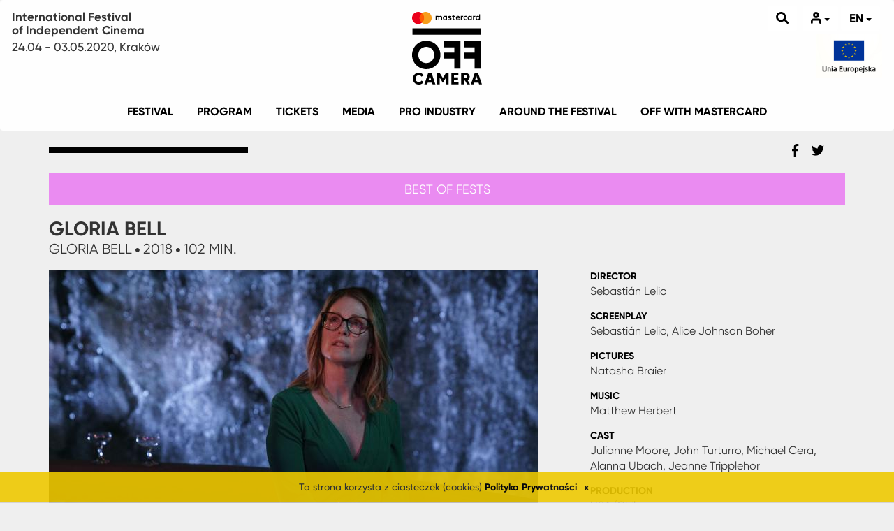

--- FILE ---
content_type: text/html; charset=UTF-8
request_url: https://2019.offcamera.pl/en/event/293
body_size: 6354
content:
<!DOCTYPE html>
<html  lang="en" dir="ltr" prefix="content: http://purl.org/rss/1.0/modules/content/  dc: http://purl.org/dc/terms/  foaf: http://xmlns.com/foaf/0.1/  og: http://ogp.me/ns#  rdfs: http://www.w3.org/2000/01/rdf-schema#  schema: http://schema.org/  sioc: http://rdfs.org/sioc/ns#  sioct: http://rdfs.org/sioc/types#  skos: http://www.w3.org/2004/02/skos/core#  xsd: http://www.w3.org/2001/XMLSchema# ">
  <head>
    <meta charset="utf-8" />
<meta name="MobileOptimized" content="width" />
<meta name="HandheldFriendly" content="true" />
<meta name="viewport" content="width=device-width, initial-scale=1.0" />
<link rel="shortcut icon" href="/themes/off_camera/favicon.ico" type="image/vnd.microsoft.icon" />

    <title>Mastercard OFF Camera | 24.04 - 03.05.2020, Kraków</title>

    <!-- Favicon -->
    <link rel="icon" type="image/png" sizes="32x32" href="/themes/off_camera/images/favicon-32x32.png"/>
    <link rel="icon" type="image/png" sizes="96x96" href="/themes/off_camera/images/favicon-96x96.png"/>
    <link rel="icon" type="image/png" sizes="16x16" href="/themes/off_camera/images/favicon-16x16.png"/>

    <!-- Google+ -->
    <meta itemprop="name" content="Mastercard OFF CAMERA"/>
    <meta itemprop="description" content="Mastercard OFF CAMERA INTERNATIONAL FESTIVAL OF INDEPENDENT CINEMA"/>

    <!-- Twitter -->
    <meta name="twitter:card" content="summary_large_image"/>
    <meta name="twitter:site" content="@publisher_handle"/>
    <meta name="twitter:title" content="Mastercard OFF CAMERA"/>
    <meta name="twitter:description" content="Mastercard OFF CAMERA INTERNATIONAL FESTIVAL OF INDEPENDENT CINEMA"/>
    <meta name="twitter:creator" content="@author_handle"/>
      
    <meta name="robots" content="all"/>

    <link rel="stylesheet" href="/sites/default/files/css/css_HpfYr2slHn_WIHbhHOzOQVWJiOikMpIcYqZxoi5Q0Z8.css?q1iqo1" media="all" />
<link rel="stylesheet" href="//cdn.jsdelivr.net/bootstrap/3.3.7/css/bootstrap.min.css" media="all" />
<link rel="stylesheet" href="/sites/default/files/css/css_cNWW-o_Apld7An3dpHtsQaiG0wcpwygDxFMOopt1kn0.css?q1iqo1" media="all" />

    <link rel="stylesheet" href="/themes/off_camera/css/override.css" media="all" />
    
<!--[if lte IE 8]>
<script src="/sites/default/files/js/js_VtafjXmRvoUgAzqzYTA3Wrjkx9wcWhjP0G4ZnnqRamA.js"></script>
<![endif]-->

    <script>
    var Off = {}, cart, api, preview = null;
    </script>

    <!-- ------------------------------------------- -->
    <!-- ANALYTICS -->
    <!-- ------------------------------------------- -->
    <script>

      var _gaq = _gaq || [];
      _gaq.push(['_setAccount', 'UA-20343614-1']);
      _gaq.push(['_trackPageview']);

      (function() {
        var ga = document.createElement('script'); ga.type = 'text/javascript'; ga.async = true;
        ga.src = ('https:' == document.location.protocol ? 'https://ssl' : 'http://www') + '.google-analytics.com/ga.js';
        var s = document.getElementsByTagName('script')[0]; s.parentNode.insertBefore(ga, s);
      })();

    </script>
    <!-- ------------------------------------------- -->
    <!-- / ANALYTICS -->
    <!-- ------------------------------------------- -->

  </head>
  <body class="path-event has-glyphicons">

    
      <div class="dialog-off-canvas-main-canvas" data-off-canvas-main-canvas>
    <!-- Fixed navbar -->
<nav class="navbar navbar-default navbar-top ">
    <div class="">

                                                                    <header class="navbar navbar-default" id="navbar" role="banner">
                                        <div class="">
                                                <div class="navbar-header">
                              <div class="region region-navigation">
    
    <div id="top-header" class="">

        <div class="col-xs-4 hidden-xs slogan-container">
            <div class="description">
                <span class="part-1">International Festival</span>
                <span class="part-2">of Independent Cinema</span>
                <span class="part-3">24.04 - 03.05.2020, Kraków</span>
            </div>
        </div>

        <div class="col-lg-4 col-md-4 col-xs-12 logo-container">

       
                <a style="padding: 0px !important;" class="logo navbar-btn" href="/en" title="Home" rel="home">
                    <img src="/themes/off_camera/logo.svg?nocache9874" alt="Home"/>
                </a>
        

        </div>

        <div class="col-xs-4 menu-top-right">

            <div class="item dropdown">
                <a href="/search">
                    <button class="btn btn-default" type="button" >
                        <img style="margin-bottom: 4px; height: 17px;" src="/themes/off_camera/images/svg/zoom.svg" alt=""/>
                    </button>
                </a>
            </div>

            <div class="user item dropdown dropdown-select">
                <button class="btn btn-default dropdown-toggle" type="button" data-toggle="dropdown">
                    <img style="margin-bottom: 4px; height: 17px;" src="/themes/off_camera/images/svg/person.svg" alt=""/> <span class="caret "></span>
                </button>
                <ul class="dropdown-menu">
                                            <li><a href="/en/login">Log in</a></li>
                        <li><a href="/en/register">Register</a></li>
                                    </ul>
            </div>            

            <div class="language item dropdown dropdown-select">
                <button class="btn btn-default dropdown-toggle" type="button" data-toggle="dropdown">
                     &nbsp;<span class="caret"></span>
                </button>
                <ul class="dropdown-menu">
                    <li><a href="/">PL</a></li>
                    <li><a href="/en">EN</a></li>
                </ul>
            </div> 

            <div class="ue-logos hidden-xs hidden-md">
                 <a href="https://offcamera.pl/project">
                    <img src="/themes/off_camera/images/logo_UE.jpg" alt=""/>
                 </a>
            </div>
        </div>

    </div>


  </div>

                                                                                        <button type="button" class="navbar-toggle" data-toggle="collapse"
                                        data-target="#navbar-collapse">
                                    <span class="sr-only">Toggle navigation</span>
                                    <span class="icon-bar"></span>
                                    <span class="icon-bar"></span>
                                    <span class="icon-bar"></span>
                                </button>
                                                    </div>

                                                                            <div id="navbar-collapse" class="navbar-collapse collapse">
                                  <div class="region region-navigation-collapsible">
    <nav role="navigation" aria-labelledby="block-mainmenu-menu" id="block-mainmenu">
            
  <h2 class="visually-hidden" id="block-mainmenu-menu">Main menu</h2>
  

        
              <ul class="menu nav navbar-nav menu-main">
                            <li class="expanded dropdown">
        <a href="/en" class="dropdown-toggle" data-toggle="dropdown">Festival <span class="caret"></span></a>
                                  <ul class="menu menu-main dropdown-menu">
                            <li>
        <a href="/en/festival/about-festival" data-drupal-link-system-path="node/64">About festival</a>
                  </li>
                        <li>
        <a href="/en/festival/about-off-camera-foundation" data-drupal-link-system-path="node/720">About OFF CAMERA Foundation</a>
                  </li>
                        <li>
        <a href="/en/gallery" data-drupal-link-system-path="gallery">Gallery</a>
                  </li>
        </ul>
  
            </li>
                        <li class="expanded dropdown">
        <a href="/en" class="dropdown-toggle" data-toggle="dropdown">Program <span class="caret"></span></a>
                                  <ul class="menu menu-main dropdown-menu">
                            <li>
        <a href="http://offcamera.pl/en/type/movie">MOVIES</a>
                  </li>
                        <li>
        <a href="/en/sections" data-drupal-link-system-path="sections">Sections</a>
                  </li>
                        <li>
        <a href="/en/program/the-jury" data-drupal-link-system-path="node/734">THE JURY</a>
                  </li>
                        <li>
        <a href="/en/calendar" data-drupal-link-system-path="calendar">Timetable</a>
                  </li>
                        <li>
        <a href="/en/guest" data-drupal-link-system-path="taxonomy/term/3">Guest</a>
                  </li>
        </ul>
  
            </li>
                        <li class="expanded dropdown">
        <a href="/en" class="dropdown-toggle" data-toggle="dropdown">Tickets <span class="caret"></span></a>
                                  <ul class="menu menu-main dropdown-menu">
                            <li>
        <a href="/en/node/723" data-drupal-link-system-path="node/723">PRICE LIST</a>
                  </li>
                        <li>
        <a href="/en/node/731" data-drupal-link-system-path="node/731">INFORMATION</a>
                  </li>
        </ul>
  
            </li>
                        <li class="expanded dropdown">
        <a href="/en" class="dropdown-toggle" data-toggle="dropdown">Media <span class="caret"></span></a>
                                  <ul class="menu menu-main dropdown-menu">
                            <li>
        <a href="/en/node/722" data-drupal-link-system-path="node/722">CONTACT FOR MEDIA</a>
                  </li>
        </ul>
  
            </li>
                        <li class="expanded dropdown">
        <a href="/en" class="dropdown-toggle" data-toggle="dropdown">PRO INDUSTRY <span class="caret"></span></a>
                                  <ul class="menu menu-main dropdown-menu">
                            <li>
        <a href="/en/node/725" data-drupal-link-system-path="node/725">About Pro Industry</a>
                  </li>
        </ul>
  
            </li>
                        <li class="expanded dropdown">
        <a href="/en" class="dropdown-toggle" data-toggle="dropdown">Around the Festival <span class="caret"></span></a>
                                  <ul class="menu menu-main dropdown-menu">
                            <li>
        <a href="/en/around-the-festival/script-pro-2018" data-drupal-link-system-path="node/78">SCRIPT PRO</a>
                  </li>
                        <li>
        <a href="/en/node/724" data-drupal-link-system-path="node/724">Serialcon</a>
                  </li>
                        <li>
        <a href="/en/around-the-festival/off-scene" data-drupal-link-system-path="node/721">THE OFF SCENE</a>
                  </li>
        </ul>
  
            </li>
                        <li class="expanded dropdown">
        <a href="/en/node/735" class="dropdown-toggle" data-toggle="dropdown">OFF WITH MASTERCARD <span class="caret"></span></a>
                                  <ul class="menu menu-main dropdown-menu">
                            <li>
        <a href="/en/node/735" data-drupal-link-system-path="node/80">MASTERCARD OFF SPOTS</a>
                  </li>
                        <li>
        <a href="/en/node/919" data-drupal-link-system-path="node/919">PRICELESS EMOTIONS</a>
                  </li>
        </ul>
  
            </li>
        </ul>
  


  </nav>

  </div>

                            </div>
                                                                    </div>
                                    </header>
                        </div>
</nav>




    <div role="main" class="main-container container js-quickedit-main-content">
        <div class="row">

                                                            <div class="col-sm-12" role="heading">
                          <div class="region region-header">
    

  </div>

                    </div>
                            
                                                
                                                <section class="col-sm-12">
            
                                
                                                                            
                                    
                                                    <a id="main-content"></a>
                      <div class="region region-content">
    <section id="block-socialwidgetblock" class="block block-visualnet-social block-social-widget-block clearfix">
  
    

      <div class="social-widget-container" role="contentinfo">

    <div class="col-xs-3 belt">
    </div>

    <div class="col-xs-9 social-link">
                    <div class="link">
                <a data-url="https://www.facebook.com/sharer/sharer.php?u=https://2019.offcamera.pl/en/around-the-festival/script-pro-2018" href="#">
                    <span class="fab fa-facebook-f" aria-hidden="true"></span>
                </a>
            </div>
                    <div class="link">
                <a data-url="https://twitter.com/home?status=https://2019.offcamera.pl/en/around-the-festival/script-pro-2018" href="#">
                    <span class="fab fa-twitter" aria-hidden="true"></span>
                </a>
            </div>
        
    </div>

</div>
  </section>

<section id="block-cookies" class="block block-block-content block-block-content9600438d-2c0a-4fb6-8185-202028a908fb clearfix">
  
    

      
            <div class="field field--name-body field--type-text-with-summary field--label-hidden field--item"><script>
<!--//--><![CDATA[// ><!--

function CreateCookie(name, value, days) {
    var date = new Date();
    date.setTime(date.getTime() + (days*24*60*60*1000));
    var expires = "; expires=" + date.toGMTString();
	document.cookie = name+"="+value+expires+"; path=/";
}
function ReadCookie(name) {
	var nameEQ = name + "=";
	var ca = document.cookie.split(';');
	for(var i=0; i < ca.length; i++) {
		var c = ca[i];
		while (c.charAt(0) == ' ') c = c.substring(1, c.length);
		if (c.indexOf(nameEQ) == 0) return c.substring(nameEQ.length, c.length);
	}
	return null;
}
if( /Android|webOS|iPhone|iPad|iPod|BlackBerry|IEMobile|Opera Mini/i.test(navigator.userAgent) ) {
 
}else{
   window.onload = CheckCookies;
}
function CheckCookies() {
    if(ReadCookie('cookies_accepted') != 'T') {
        var message_container = document.createElement('div');
        message_container.id = 'cookies-message-container';
        var html_code = '<div id="cookies-message" style="padding: 10px 0px; font-size: 14px; opacity:0.9; line-height: 22px; border-bottom: 1px solid rgb(211, 208, 208); text-align: center; position: fixed; bottom: 0px; background-color: #EEC900; width: 100%; z-index: 999;">Ta strona korzysta z ciasteczek (cookies) <a href="/sites/default/files/2018-04/Polityka_prywatnosci_FINAL.pdf" target="blank" style="color:black;"><b>Polityka Prywatności<a href="javascript:CloseCookiesWindow();" id="accept-cookies-checkbox" name="accept-cookies" style=" padding: 5px 10px;margin-left: 0px; text-decoration: none; cursor: pointer; color:black;">x';
        message_container.innerHTML = html_code;
        document.body.appendChild(message_container);
    }
}

function CloseCookiesWindow() {
    CreateCookie('cookies_accepted', 'T', 365);
    document.getElementById('cookies-message-container').removeChild(document.getElementById('cookies-message'));
}

//--><!]]>
</script></div>
      
  </section>

<section class="event row">

    <div class="content">

        <div class="belt-header" style="background-color: #EA8BF1">BEST OF FESTS</div>

        <div class="title">
            Gloria Bell
        </div>

        <div class="title-original">
            Gloria Bell
            <span class="fas fa-circle dot"></span> 2018 <span
                    class="fas fa-circle dot"></span> 102 min.
        </div>


        <div class="left-side col-xs-12 col-md-8 col-lg-8">

            <img class="img-responsive" src="https://2019.offcamera.pl/sites/default/files/styles/event_image_style/public/2019-04/bMyOYCfx_0.jpeg?itok=qevxAlmq" alt="fot. kadr z filmu"/>

            <div class="description">
                <p>Like Michael Haneke did with Funny Games, renowned Chilean director Sebastián Leilo has decided to shoot a scene-by-scene remake of his film in the U.S. The film is Gloria (2013), which brought him a lot of recognition, including three Berlinale awards. Gloria (Julianne Moore) is a divorced, independent woman in her 50s who longs for some excitement in her life. Her days are filled with work and family responsibilities; her evenings are spent dancing in nightclubs for middle-aged singles. Her stable but not necessarily happy life is thrown off balance when she starts an affair with a man she meets at a bar. As often happens, hope is mixed with uncertainty, euphoria with fear of disappointment. Lelio has once again created a soulful, bittersweet portrait of a mature woman striving to live life to the fullest while she can. And although she doesn’t always succeed, it’s hard not to root for her.</p>

            </div>

            <div class="director-content">

                <div class="belt"></div>
                <div class="director-name">Sebastián Lelio
</div>
                <div class="director-title">Director</div>
                <div class="description"></div>

            </div>

        </div>

        <div class="right-side col-xs-12 col-md-4 col-lg-4">

                            <div class="director">
                    <div class="header">Director</div>
                    <div class="content"><p>Sebastián Lelio</p>
</div>
                </div>
            
                            <div class="screenplay">
                    <div class="header">Screenplay</div>
                    <div class="content"><p>Sebastián Lelio, Alice Johnson Boher</p>
</div>
                </div>
            
                            <div class="screenplay">
                    <div class="header">Pictures</div>
                    <div class="content"><p>Natasha Braier</p>
</div>
                </div>
            
            
                            <div class="screenplay">
                    <div class="header">Music</div>
                    <div class="content"><p>Matthew Herbert</p>
</div>
                </div>
            
                            <div class="screenplay">
                    <div class="header">Cast</div>
                    <div class="content"><p>Julianne Moore, John Turturro, Michael Cera, Alanna Ubach, Jeanne Tripplehor</p>
</div>
                </div>
            
            
                            <div class="screenplay">
                    <div class="header">Production</div>
                    <div class="content"><p>USA/Chile</p>
</div>
                </div>
            
            
                            <div class="screenplay">
                    <div class="header">Color</div>
                    <div class="content">colour</div>
                </div>
            
            <div class="belt"></div>

            
        </div>

    </div>

</section>


    <section class="repertoire-list container">

        <div class="header col-xs-12">Projection list</div>

        
    </section>


  </div>

                            </section>

                                </div>
    </div>





            <footer class="footer container" role="contentinfo">
            <div class="container">

                <div class="col-lg-3 col-md-3 hidden-xs logo">
                    <img src="/themes/off_camera/logo_white.svg?nocache8546"/>
                </div>

                <div class="col-xs-12 col-lg-9 col-md-9 slogan">

                    Mastercard OFF CAMERA
                    <div class="slogan-description">
                        <span class="part-1">International Festival</span>&nbsp;<span
                                class="part-2">of Independent Cinema</span><br/>
                        24.04 - 03.05.2020, Kraków
                    </div>

                    <div class="social-media">
                        <div class="col-xs-3">
                            <a target="_blank" href="https://www.facebook.com/OffCameraFestiwal/"><div class="fab fa-facebook-f"></div>
                            <span class="hidden-xs">facebook.com/<br/>OffCameraFestival</span></a>
                        </div>
                        <div class="col-xs-3">
                            <a target="_blank" href="https://www.instagram.com/mastercardoffcamerafestival/"><div class="fab fa-instagram"></div>
                            <span class="hidden-xs">instagram.com/<br/>offcamerafestival</span></a>
                        </div>
                        <div class="col-xs-3">
                            <a target="_blank" href="https://twitter.com/offcamera_krk"><div class="fab fa-twitter"></div>
                            <span class="hidden-xs">twitter.com/<br/>offcamera_krk</span></a>
                        </div>
                        <div class="col-xs-3">
                            <a target="_blank" href="https://www.youtube.com/channel/UCtVdkrDZdtcgkE6jv6CvbFw"><div class="fab fa-youtube"></div>
                            <span class="hidden-xs">youtube.com/<br/>offcamerafestival</span></a>
                        </div>
                    </div>

                </div>

            </div>

            <div class="container hidden-xs">
                
            </div>

            <div class="container bottom">

                <div
                    data-system-url="https://api.offcamera.pl/service.php"
                    data-error-message="An error occurred while adding to the newsletter"
                    data-error-email-message="Email address not correct"
                    data-error-exists-message="This email address has already been assigned to the newsletter"
                    data-success-message="Subscribed to the newsletter"
                    class="col-md-5 col-lg-5 col-xs-12 newsletter">
                    <div class="header">Newsletter</div>
                    <input class="email-text" type="email" placeholder="Enter e-mail"/>
                    <button class="newsletter-button">Save</button>
                </div>

                <div class="col-md-7 col-lg-7 col-xs-12 copyright">
                    &copy; 2024 Fundacja OFF Camera. Wszelkie Prawa Zastrzeżone.
                    <a class="regulation" target="_blank" href="/themes/off_camera/files/regulamin.pdf">Regulations for the use of the website</a>
                    </br><a class="regulation" href="/sites/default/files/2019-04/Informacja%20dotycz%C4%85ca%20przetwarzania%20danych%20osobowych%20Mastercard%20Off%20Camera.pdf" target="_blank">Information about RODO</a>
                </div> 

            </div>

        </footer>
    
    

  </div>

    

    <script type="application/json" data-drupal-selector="drupal-settings-json">{"path":{"baseUrl":"\/","scriptPath":null,"pathPrefix":"en\/","currentPath":"event\/293","currentPathIsAdmin":false,"isFront":false,"currentLanguage":"en"},"pluralDelimiter":"\u0003","bootstrap":{"forms_has_error_value_toggle":1,"modal_animation":1,"modal_backdrop":"true","modal_focus_input":1,"modal_keyboard":1,"modal_select_text":1,"modal_show":1,"modal_size":"","popover_enabled":1,"popover_animation":1,"popover_auto_close":1,"popover_container":"body","popover_content":"","popover_delay":"0","popover_html":0,"popover_placement":"right","popover_selector":"","popover_title":"","popover_trigger":"click","popover_trigger_autoclose":1,"tooltip_enabled":1,"tooltip_animation":1,"tooltip_container":"body","tooltip_delay":"0","tooltip_html":0,"tooltip_placement":"auto left","tooltip_selector":"","tooltip_trigger":"hover"},"user":{"uid":0,"permissionsHash":"5cb619de223ec1e74bf2f30e52f34ea41e45c2822b477874ca3fb639466c248c"}}</script>
<script src="/sites/default/files/js/js_q2b8BppCtWSz47tD3KGjH4apCEJN3UVfsl6qRLoWfCg.js"></script>
<script src="//cdn.jsdelivr.net/bootstrap/3.3.7/js/bootstrap.min.js"></script>
<script src="/sites/default/files/js/js_mF7zXOMzbtkqzt-cKZ_hhID6Fk9s9h30RJBkc_PoJxI.js"></script>

  </body>
</html>


--- FILE ---
content_type: text/css
request_url: https://2019.offcamera.pl/sites/default/files/css/css_cNWW-o_Apld7An3dpHtsQaiG0wcpwygDxFMOopt1kn0.css?q1iqo1
body_size: 27461
content:
.glyphicon-spin,a .glyphicon-spin{display:inline-block}.alert a,.field--label,.file{font-weight:700}.file,.file-link{width:100%}.tabs-left>.nav-tabs>li:focus,.tabs-left>.nav-tabs>li>a:focus,.tabs-right>.nav-tabs>li:focus,.tabs-right>.nav-tabs>li>a:focus{outline:0}.panel-title:focus,.panel-title:hover,a .glyphicon-spin{text-decoration:none}.image-widget.row,.region-help .block,.tabledrag-changed-warning{overflow:hidden}.alert-sm{padding:5px 10px}.alert-success a,.alert-success a:focus,.alert-success a:hover{color:#2b542c}.alert-info a,.alert-info a:focus,.alert-info a:hover{color:#245269}.alert-warning a,.alert-warning a:focus,.alert-warning a:hover{color:#66512c}.alert-danger a,.alert-danger a:focus,.alert-danger a:hover{color:#843534}@-webkit-keyframes glyphicon-spin{0%{-webkit-transform:rotate(0);transform:rotate(0)}100%{-webkit-transform:rotate(359deg);transform:rotate(359deg)}}@-o-keyframes glyphicon-spin{0%{-o-transform:rotate(0);transform:rotate(0)}100%{-o-transform:rotate(359deg);transform:rotate(359deg)}}@keyframes glyphicon-spin{0%{-webkit-transform:rotate(0);-o-transform:rotate(0);transform:rotate(0)}100%{-webkit-transform:rotate(359deg);-o-transform:rotate(359deg);transform:rotate(359deg)}}.glyphicon-spin{-webkit-animation:glyphicon-spin 1s infinite linear;-o-animation:glyphicon-spin 1s infinite linear;animation:glyphicon-spin 1s infinite linear}html.js .btn .ajax-throbber{margin-left:.5em;margin-right:-.25em}html.js .form-item .input-group-addon .glyphicon{color:#777;opacity:.5;-webkit-transition:150ms color,150ms opacity;-o-transition:150ms color,150ms opacity;transition:150ms color,150ms opacity}html.js .form-item .input-group-addon .glyphicon.glyphicon-spin{color:#337ab7;opacity:1}html.js .form-item .input-group-addon .input-group-addon{background-color:#fff}html.js .ajax-new-content:empty{display:none!important}.field--label-inline .field--items,.field--label-inline .field--label{float:left}.field--label-inline .field--items,.field--label-inline .field--label,.field--label-inline>.field--item{padding-right:.5em}[dir=rtl] .field--label-inline .field--items,[dir=rtl] .field--label-inline .field--label{padding-left:.5em;padding-right:0;float:right}.field--label-inline .field--label::after{content:':'}.file{display:table;font-size:75%;margin:5px 0}.file-icon,.file-link,.file-size,.file>.tabledrag-changed{display:table-cell;vertical-align:middle}.file>span{background:#fff;color:#337ab7;border-bottom:1px solid #ccc;border-top:1px solid #ccc}.file>span:first-child{border-left:1px solid #ccc}.file>span:last-child{border-right:1px solid #ccc}.file>.tabledrag-changed{background:#fcf8e3;border-radius:0;color:#8a6d3b;padding:0 1em;top:0}.file>.tabledrag-changed,.file>.tabledrag-changed:last-child{border:1px solid #f7e1b5}.file-icon{font-size:150%;padding:.25em .5em;text-align:center}.file-link a,.file-link a:active,.file-link a:focus,.file-link a:hover{color:inherit}.file-size{padding:0 1em;text-align:right;white-space:pre}.filter-wrapper{background-color:#fff;border:1px solid #ddd;border-top:0;border-radius:0 0 4px 4px;-webkit-box-shadow:0 1px 1px rgba(0,0,0,.05);box-shadow:0 1px 1px rgba(0,0,0,.05);margin-bottom:0;padding:10px;height:51px}.filter-help{float:right;line-height:1;margin:.5em 0 0}.nav.nav-tabs.filter-formats{margin-bottom:15px}table .checkbox.form-no-label,table .radio.form-no-label{margin-bottom:0;margin-top:0}.select-wrapper{display:inline-block;position:relative;width:100%}.form-inline .select-wrapper{width:auto}.input-group .select-wrapper{display:table-cell}.input-group .select-wrapper:first-child .form-control:first-child{border-bottom-left-radius:4px;border-top-left-radius:4px}.input-group .select-wrapper:last-child .form-control:first-child{border-bottom-right-radius:4px;border-top-right-radius:4px}.select-wrapper select{-webkit-appearance:none;-moz-appearance:none;appearance:none;line-height:1;padding-right:2em}.select-wrapper select::-ms-expand{opacity:0}.select-wrapper:after{color:#337ab7;content:'▼';font-style:normal;font-weight:400;line-height:1;margin-top:-.5em;padding-right:.5em;pointer-events:none;position:absolute;right:0;top:50%;z-index:10}.has-glyphicons .select-wrapper:after{-webkit-font-smoothing:antialiased;-moz-osx-font-smoothing:grayscale;content:'\e114';display:inline-block;font-family:'Glyphicons Halflings'}.has-error .select-wrapper:after{color:#a94442}.has-success .select-wrapper:after{color:#3c763d}.has-warning .select-wrapper:after{color:#8a6d3b}.form-required:after{background-image:url(/themes/bootstrap/css/images/required.svg);-webkit-background-size:10px 7px;background-size:10px 7px;content:"";display:inline-block;vertical-align:super;line-height:1;height:7px;width:10px}.form-actions .btn,.form-actions .btn-group{margin-right:10px}.form-actions .btn-group .btn{margin-right:0}a .glyphicon.icon-before,a.icon-before .glyphicon{margin-right:.25em}a .glyphicon.icon-after,a.icon-after .glyphicon{margin-left:.25em}.btn .glyphicon.icon-before,.btn.icon-before .glyphicon{margin-left:-.25em;margin-right:.25em}.btn .glyphicon.icon-after,.btn.icon-after .glyphicon{margin-left:.25em;margin-right:-.25em}body{position:relative}body.navbar-is-static-top{margin-top:0}body.navbar-is-fixed-top{margin-top:65px}body.navbar-is-fixed-bottom{padding-bottom:65px}@media screen and (max-width:767px){body.toolbar-vertical.navbar-is-fixed-bottom .toolbar-bar,body.toolbar-vertical.navbar-is-fixed-top .toolbar-bar{position:fixed}body.toolbar-vertical.navbar-is-fixed-bottom header,body.toolbar-vertical.navbar-is-fixed-top header{z-index:500}body.toolbar-vertical.navbar-is-fixed-top header{top:39px}}@media screen and (min-width:768px){body{margin-top:15px}.navbar.container{max-width:720px}}@media screen and (min-width:992px){.navbar.container{max-width:940px}}@media screen and (min-width:1200px){.navbar.container{max-width:1140px}}.navbar .logo{margin-right:-15px;padding-left:15px;padding-right:15px}@media screen and (min-width:768px){.navbar .logo{margin-right:0;padding-left:0}}.is-unpublished{background-color:#fff4f4}.node-preview-container{margin-top:-15px}.node-preview-form-select{padding:15px}.panel-title{display:block;margin:-10px -15px;padding:10px 15px}.panel-title,.panel-title:focus,.panel-title:hover,.panel-title:hover:focus{color:inherit}.progress-wrapper{margin-bottom:15px}.progress-wrapper:last-child .progress{margin-bottom:5px}.progress-wrapper .message{font-weight:700;margin-bottom:5px}.progress-wrapper .percentage,.progress-wrapper .progress-label{font-size:12px}.progress-wrapper .progress-bar{min-width:2em}.tabledrag-toggle-weight{float:right;margin:1px 2px 1px 10px}.tabledrag-changed-warning{margin:0}.tabledrag-handle{color:#777;cursor:move;float:left;font-size:125%;line-height:1;margin:-10px 0 0 -10px;padding:10px}.tabledrag-handle:focus,.tabledrag-handle:hover{color:#337ab7}.indentation{float:left;height:1.7em;margin:-.4em .2em -.4em -.4em;padding:.42em 0 .42em .6em;width:20px}[dir=rtl] .indentation{float:right;margin:-.4em -.4em -.4em .2em;padding:.42em .6em .42em 0}.local-actions{margin:10px 0 10px -5px}.tabs--secondary{margin:10px 0 5px}.tabbable{margin-bottom:20px}.tabs-below>.nav-tabs,.tabs-left>.nav-tabs,.tabs-right>.nav-tabs{border-bottom:0}.tabs-below>.nav-tabs .summary,.tabs-left>.nav-tabs .summary,.tabs-right>.nav-tabs .summary{color:#777;font-size:12px}.tab-pane>.panel-heading{display:none}.tab-content>.active{display:block}.tabs-below>.nav-tabs{border-top:1px solid #ddd}.tabs-below>.nav-tabs>li{margin-top:-1px;margin-bottom:0}.page-header,body.toolbar-loading{margin-top:0}.tabs-below>.nav-tabs>li>a{border-radius:0 0 4px 4px}.tabs-below>.nav-tabs>li>a:focus,.tabs-below>.nav-tabs>li>a:hover{border-top-color:#ddd;border-bottom-color:transparent}.tabs-below>.nav-tabs>.active>a,.tabs-below>.nav-tabs>.active>a:focus,.tabs-below>.nav-tabs>.active>a:hover{border-color:transparent #ddd #ddd}.tabs-left>.nav-tabs,.tabs-right>.nav-tabs{padding-bottom:20px;width:220px}.tabs-left>.nav-tabs>li,.tabs-right>.nav-tabs>li{float:none}.tabs-left>.nav-tabs>li>a,.tabs-right>.nav-tabs>li>a{margin-right:0;margin-bottom:3px}.tabs-left>.tab-content,.tabs-right>.tab-content{border-radius:0 4px 4px;border:1px solid #ddd;-webkit-box-shadow:0 1px 1px rgba(0,0,0,.05);box-shadow:0 1px 1px rgba(0,0,0,.05);overflow:hidden;padding:10px 15px}.tabs-left>.nav-tabs{float:left;margin-right:-1px}.tabs-left>.nav-tabs>li>a{border-radius:4px 0 0 4px}.tabs-left>.nav-tabs>li>a:focus,.tabs-left>.nav-tabs>li>a:hover{border-color:#eee #ddd #eee #eee}.tabs-left>.nav-tabs>.active>a,.tabs-left>.nav-tabs>.active>a:focus,.tabs-left>.nav-tabs>.active>a:hover{border-color:#ddd transparent #ddd #ddd;-webkit-box-shadow:-1px 1px 1px rgba(0,0,0,.05);box-shadow:-1px 1px 1px rgba(0,0,0,.05)}.tabs-right>.nav-tabs{float:right;margin-left:-1px}.tabs-right>.nav-tabs>li>a{border-radius:0 4px 4px 0}.tabs-right>.nav-tabs>li>a:focus,.tabs-right>.nav-tabs>li>a:hover{border-color:#eee #eee #eee #ddd;-webkit-box-shadow:1px 1px 1px rgba(0,0,0,.05);box-shadow:1px 1px 1px rgba(0,0,0,.05)}.tabs-right>.nav-tabs>.active>a,.tabs-right>.nav-tabs>.active>a:focus,.tabs-right>.nav-tabs>.active>a:hover{border-color:#ddd #ddd #ddd transparent}body.toolbar-fixed .toolbar-oriented .toolbar-bar{z-index:1031}body.toolbar-fixed .navbar-fixed-top{top:39px}body.toolbar-fixed.toolbar-horizontal.toolbar-tray-open .navbar-fixed-top{top:79px}body.toolbar-fixed.toolbar-vertical.toolbar-tray-open .navbar-fixed-top{left:240px}body.toolbar-fixed.toolbar-vertical.toolbar-tray-open.toolbar-fixed{margin-left:240px}body.toolbar-fixed.toolbar-vertical.toolbar-tray-open.toolbar-fixed .toolbar-tray{padding-bottom:40px}body.toolbar-fixed.toolbar-vertical.toolbar-tray-open.toolbar-fixed .toolbar-tray,body.toolbar-fixed.toolbar-vertical.toolbar-tray-open.toolbar-fixed .toolbar-tray>.toolbar-lining:before{width:240px}body.toolbar-loading.toolbar{margin-bottom:15px}.form-group:last-child,.panel:last-child,.popover ol:last-child,.popover ul:last-child,p:last-child{margin-bottom:0}.ui-autocomplete{background:#fff;-webkit-background-clip:padding-box;background-clip:padding-box;border:1px solid #ccc;border:1px solid rgba(0,0,0,.15);border-radius:4px;-webkit-box-shadow:0 6px 12px rgba(0,0,0,.175);box-shadow:0 6px 12px rgba(0,0,0,.175);color:inherit;font-family:"Helvetica Neue",Helvetica,Arial,sans-serif;font-size:14px;list-style:none;min-width:160px;padding:5px 0;text-align:left;z-index:1000}.ui-autocomplete .ui-menu-item{border:0;border-radius:0;clear:both;color:#333;cursor:pointer;display:block;font-weight:400;line-height:1.42857143;margin:0;outline:0;padding:3px 20px;text-decoration:none;white-space:nowrap}.ui-autocomplete .ui-menu-item.ui-state-hover{background:#f5f5f5;color:#262626}.ui-autocomplete .ui-menu-item.ui-state-active,.ui-autocomplete .ui-menu-item.ui-state-focus{background:#337ab7;color:#fff}ol,ul{padding-left:1.5em}.footer{margin-top:45px;padding-top:35px;padding-bottom:36px;border-top:1px solid #E5E5E5}.region-help>.glyphicon{font-size:18px;float:left;margin:-.05em .5em 0 0}.control-group .help-inline,.help-block{color:#777;font-size:12px;margin:5px 0 10px;padding:0}.control-group .help-inline:first-child,.help-block:first-child{margin-top:0}
.carouseller:after,.carouseller:before{content:" ";display:table}.carouseller:after{clear:both}.carouseller{position:relative}.carouseller [class*=car__]{display:inline-block;position:relative;margin-left:.2564102564102564%!important;float:left;-webkit-box-sizing:border-box;-moz-box-sizing:border-box;box-sizing:border-box}.carouseller [class*=car__]:first-child{margin-left:0!important}.carouseller [class*=car__]:nth-child(n+7){display:none}.carouseller .car__by5{width:1.793789743589745%}.carouseller .car__12{width:10%}.carouseller .car__6{width:4.8837948717948715%}.carouseller .car__4{width:3.1703931623931625%}.carouseller .car__3{width:2.3136923076923077%}.carouseller .car__2{width:1.452991452991453%}.carouseller .car__1{width:.5982905982905983%}.carouseller .carouseller__list{position:relative;width:997.4358974358974%}.carouseller .carouseller__wrap{overflow:hidden;position:relative;margin:0 30px 20px 0}.carouseller .carouseller__left,.carouseller .carouseller__right{position:absolute;margin:0;top:50px;bottom:0;background:none;font-size:70px;opacity:.5;text-align:center;color:#000;text-decoration:none;z-index:10000}.carouseller .carouseller__left{left:-30px}.carouseller .carouseller__right{right:0}.carouseller .carouseller__:hover,.carouseller .carouseller__left:hover{opacity:.8}@media (min-width:768px) and (max-width:979px){.carouseller .car__1,.carouseller .car__12,.carouseller .car__2,.carouseller .car__3,.carouseller .car__4,.carouseller .car__6,.carouseller .car__by5{width:3.1623931623931625%}}@media (max-width:767px){.carouseller .car__1,.carouseller .car__12,.carouseller .car__2,.carouseller .car__3,.carouseller .car__4,.carouseller .car__6,.carouseller .car__by5{width:4.8717948717948715%}}@media (max-width:480px){.carouseller .car__1,.carouseller .car__12,.carouseller .car__2,.carouseller .car__3,.carouseller .car__4,.carouseller .car__6,.carouseller .car__by5{width:10%}}
.fa,.fab,.fal,.far,.fas{-moz-osx-font-smoothing:grayscale;-webkit-font-smoothing:antialiased;display:inline-block;font-style:normal;font-variant:normal;text-rendering:auto;line-height:1}.fa-lg{font-size:1.33333em;line-height:.75em;vertical-align:-.0667em}.fa-xs{font-size:.75em}.fa-sm{font-size:.875em}.fa-1x{font-size:1em}.fa-2x{font-size:2em}.fa-3x{font-size:3em}.fa-4x{font-size:4em}.fa-5x{font-size:5em}.fa-6x{font-size:6em}.fa-7x{font-size:7em}.fa-8x{font-size:8em}.fa-9x{font-size:9em}.fa-10x{font-size:10em}.fa-fw{text-align:center;width:1.25em}.fa-ul{list-style-type:none;margin-left:2.5em;padding-left:0}.fa-ul>li{position:relative}.fa-li{left:-2em;position:absolute;text-align:center;width:2em;line-height:inherit}.fa-border{border:.08em solid #eee;border-radius:.1em;padding:.2em .25em .15em}.fa-pull-left{float:left}.fa-pull-right{float:right}.fa.fa-pull-left,.fab.fa-pull-left,.fal.fa-pull-left,.far.fa-pull-left,.fas.fa-pull-left{margin-right:.3em}.fa.fa-pull-right,.fab.fa-pull-right,.fal.fa-pull-right,.far.fa-pull-right,.fas.fa-pull-right{margin-left:.3em}.fa-spin{-webkit-animation:a 2s infinite linear;animation:a 2s infinite linear}.fa-pulse{-webkit-animation:a 1s infinite steps(8);animation:a 1s infinite steps(8)}@-webkit-keyframes a{0%{-webkit-transform:rotate(0deg);transform:rotate(0deg)}to{-webkit-transform:rotate(1turn);transform:rotate(1turn)}}@keyframes a{0%{-webkit-transform:rotate(0deg);transform:rotate(0deg)}to{-webkit-transform:rotate(1turn);transform:rotate(1turn)}}.fa-rotate-90{-ms-filter:"progid:DXImageTransform.Microsoft.BasicImage(rotation=1)";-webkit-transform:rotate(90deg);transform:rotate(90deg)}.fa-rotate-180{-ms-filter:"progid:DXImageTransform.Microsoft.BasicImage(rotation=2)";-webkit-transform:rotate(180deg);transform:rotate(180deg)}.fa-rotate-270{-ms-filter:"progid:DXImageTransform.Microsoft.BasicImage(rotation=3)";-webkit-transform:rotate(270deg);transform:rotate(270deg)}.fa-flip-horizontal{-ms-filter:"progid:DXImageTransform.Microsoft.BasicImage(rotation=0, mirror=1)";-webkit-transform:scaleX(-1);transform:scaleX(-1)}.fa-flip-vertical{-webkit-transform:scaleY(-1);transform:scaleY(-1)}.fa-flip-horizontal.fa-flip-vertical,.fa-flip-vertical{-ms-filter:"progid:DXImageTransform.Microsoft.BasicImage(rotation=2, mirror=1)"}.fa-flip-horizontal.fa-flip-vertical{-webkit-transform:scale(-1);transform:scale(-1)}:root .fa-flip-horizontal,:root .fa-flip-vertical,:root .fa-rotate-90,:root .fa-rotate-180,:root .fa-rotate-270{-webkit-filter:none;filter:none}.fa-stack{display:inline-block;height:2em;line-height:2em;position:relative;vertical-align:middle;width:2em}.fa-stack-1x,.fa-stack-2x{left:0;position:absolute;text-align:center;width:100%}.fa-stack-1x{line-height:inherit}.fa-stack-2x{font-size:2em}.fa-inverse{color:#fff}.fa-500px:before{content:"\f26e"}.fa-accessible-icon:before{content:"\f368"}.fa-accusoft:before{content:"\f369"}.fa-address-book:before{content:"\f2b9"}.fa-address-card:before{content:"\f2bb"}.fa-adjust:before{content:"\f042"}.fa-adn:before{content:"\f170"}.fa-adversal:before{content:"\f36a"}.fa-affiliatetheme:before{content:"\f36b"}.fa-algolia:before{content:"\f36c"}.fa-align-center:before{content:"\f037"}.fa-align-justify:before{content:"\f039"}.fa-align-left:before{content:"\f036"}.fa-align-right:before{content:"\f038"}.fa-amazon:before{content:"\f270"}.fa-amazon-pay:before{content:"\f42c"}.fa-ambulance:before{content:"\f0f9"}.fa-american-sign-language-interpreting:before{content:"\f2a3"}.fa-amilia:before{content:"\f36d"}.fa-anchor:before{content:"\f13d"}.fa-android:before{content:"\f17b"}.fa-angellist:before{content:"\f209"}.fa-angle-double-down:before{content:"\f103"}.fa-angle-double-left:before{content:"\f100"}.fa-angle-double-right:before{content:"\f101"}.fa-angle-double-up:before{content:"\f102"}.fa-angle-down:before{content:"\f107"}.fa-angle-left:before{content:"\f104"}.fa-angle-right:before{content:"\f105"}.fa-angle-up:before{content:"\f106"}.fa-angrycreative:before{content:"\f36e"}.fa-angular:before{content:"\f420"}.fa-app-store:before{content:"\f36f"}.fa-app-store-ios:before{content:"\f370"}.fa-apper:before{content:"\f371"}.fa-apple:before{content:"\f179"}.fa-apple-pay:before{content:"\f415"}.fa-archive:before{content:"\f187"}.fa-arrow-alt-circle-down:before{content:"\f358"}.fa-arrow-alt-circle-left:before{content:"\f359"}.fa-arrow-alt-circle-right:before{content:"\f35a"}.fa-arrow-alt-circle-up:before{content:"\f35b"}.fa-arrow-circle-down:before{content:"\f0ab"}.fa-arrow-circle-left:before{content:"\f0a8"}.fa-arrow-circle-right:before{content:"\f0a9"}.fa-arrow-circle-up:before{content:"\f0aa"}.fa-arrow-down:before{content:"\f063"}.fa-arrow-left:before{content:"\f060"}.fa-arrow-right:before{content:"\f061"}.fa-arrow-up:before{content:"\f062"}.fa-arrows-alt:before{content:"\f0b2"}.fa-arrows-alt-h:before{content:"\f337"}.fa-arrows-alt-v:before{content:"\f338"}.fa-assistive-listening-systems:before{content:"\f2a2"}.fa-asterisk:before{content:"\f069"}.fa-asymmetrik:before{content:"\f372"}.fa-at:before{content:"\f1fa"}.fa-audible:before{content:"\f373"}.fa-audio-description:before{content:"\f29e"}.fa-autoprefixer:before{content:"\f41c"}.fa-avianex:before{content:"\f374"}.fa-aviato:before{content:"\f421"}.fa-aws:before{content:"\f375"}.fa-backward:before{content:"\f04a"}.fa-balance-scale:before{content:"\f24e"}.fa-ban:before{content:"\f05e"}.fa-band-aid:before{content:"\f462"}.fa-bandcamp:before{content:"\f2d5"}.fa-barcode:before{content:"\f02a"}.fa-bars:before{content:"\f0c9"}.fa-baseball-ball:before{content:"\f433"}.fa-basketball-ball:before{content:"\f434"}.fa-bath:before{content:"\f2cd"}.fa-battery-empty:before{content:"\f244"}.fa-battery-full:before{content:"\f240"}.fa-battery-half:before{content:"\f242"}.fa-battery-quarter:before{content:"\f243"}.fa-battery-three-quarters:before{content:"\f241"}.fa-bed:before{content:"\f236"}.fa-beer:before{content:"\f0fc"}.fa-behance:before{content:"\f1b4"}.fa-behance-square:before{content:"\f1b5"}.fa-bell:before{content:"\f0f3"}.fa-bell-slash:before{content:"\f1f6"}.fa-bicycle:before{content:"\f206"}.fa-bimobject:before{content:"\f378"}.fa-binoculars:before{content:"\f1e5"}.fa-birthday-cake:before{content:"\f1fd"}.fa-bitbucket:before{content:"\f171"}.fa-bitcoin:before{content:"\f379"}.fa-bity:before{content:"\f37a"}.fa-black-tie:before{content:"\f27e"}.fa-blackberry:before{content:"\f37b"}.fa-blind:before{content:"\f29d"}.fa-blogger:before{content:"\f37c"}.fa-blogger-b:before{content:"\f37d"}.fa-bluetooth:before{content:"\f293"}.fa-bluetooth-b:before{content:"\f294"}.fa-bold:before{content:"\f032"}.fa-bolt:before{content:"\f0e7"}.fa-bomb:before{content:"\f1e2"}.fa-book:before{content:"\f02d"}.fa-bookmark:before{content:"\f02e"}.fa-bowling-ball:before{content:"\f436"}.fa-box:before{content:"\f466"}.fa-boxes:before{content:"\f468"}.fa-braille:before{content:"\f2a1"}.fa-briefcase:before{content:"\f0b1"}.fa-btc:before{content:"\f15a"}.fa-bug:before{content:"\f188"}.fa-building:before{content:"\f1ad"}.fa-bullhorn:before{content:"\f0a1"}.fa-bullseye:before{content:"\f140"}.fa-buromobelexperte:before{content:"\f37f"}.fa-bus:before{content:"\f207"}.fa-buysellads:before{content:"\f20d"}.fa-calculator:before{content:"\f1ec"}.fa-calendar:before{content:"\f133"}.fa-calendar-alt:before{content:"\f073"}.fa-calendar-check:before{content:"\f274"}.fa-calendar-minus:before{content:"\f272"}.fa-calendar-plus:before{content:"\f271"}.fa-calendar-times:before{content:"\f273"}.fa-camera:before{content:"\f030"}.fa-camera-retro:before{content:"\f083"}.fa-car:before{content:"\f1b9"}.fa-caret-down:before{content:"\f0d7"}.fa-caret-left:before{content:"\f0d9"}.fa-caret-right:before{content:"\f0da"}.fa-caret-square-down:before{content:"\f150"}.fa-caret-square-left:before{content:"\f191"}.fa-caret-square-right:before{content:"\f152"}.fa-caret-square-up:before{content:"\f151"}.fa-caret-up:before{content:"\f0d8"}.fa-cart-arrow-down:before{content:"\f218"}.fa-cart-plus:before{content:"\f217"}.fa-cc-amazon-pay:before{content:"\f42d"}.fa-cc-amex:before{content:"\f1f3"}.fa-cc-apple-pay:before{content:"\f416"}.fa-cc-diners-club:before{content:"\f24c"}.fa-cc-discover:before{content:"\f1f2"}.fa-cc-jcb:before{content:"\f24b"}.fa-cc-mastercard:before{content:"\f1f1"}.fa-cc-paypal:before{content:"\f1f4"}.fa-cc-stripe:before{content:"\f1f5"}.fa-cc-visa:before{content:"\f1f0"}.fa-centercode:before{content:"\f380"}.fa-certificate:before{content:"\f0a3"}.fa-chart-area:before{content:"\f1fe"}.fa-chart-bar:before{content:"\f080"}.fa-chart-line:before{content:"\f201"}.fa-chart-pie:before{content:"\f200"}.fa-check:before{content:"\f00c"}.fa-check-circle:before{content:"\f058"}.fa-check-square:before{content:"\f14a"}.fa-chess:before{content:"\f439"}.fa-chess-bishop:before{content:"\f43a"}.fa-chess-board:before{content:"\f43c"}.fa-chess-king:before{content:"\f43f"}.fa-chess-knight:before{content:"\f441"}.fa-chess-pawn:before{content:"\f443"}.fa-chess-queen:before{content:"\f445"}.fa-chess-rook:before{content:"\f447"}.fa-chevron-circle-down:before{content:"\f13a"}.fa-chevron-circle-left:before{content:"\f137"}.fa-chevron-circle-right:before{content:"\f138"}.fa-chevron-circle-up:before{content:"\f139"}.fa-chevron-down:before{content:"\f078"}.fa-chevron-left:before{content:"\f053"}.fa-chevron-right:before{content:"\f054"}.fa-chevron-up:before{content:"\f077"}.fa-child:before{content:"\f1ae"}.fa-chrome:before{content:"\f268"}.fa-circle:before{content:"\f111"}.fa-circle-notch:before{content:"\f1ce"}.fa-clipboard:before{content:"\f328"}.fa-clipboard-check:before{content:"\f46c"}.fa-clipboard-list:before{content:"\f46d"}.fa-clock:before{content:"\f017"}.fa-clone:before{content:"\f24d"}.fa-closed-captioning:before{content:"\f20a"}.fa-cloud:before{content:"\f0c2"}.fa-cloud-download-alt:before{content:"\f381"}.fa-cloud-upload-alt:before{content:"\f382"}.fa-cloudscale:before{content:"\f383"}.fa-cloudsmith:before{content:"\f384"}.fa-cloudversify:before{content:"\f385"}.fa-code:before{content:"\f121"}.fa-code-branch:before{content:"\f126"}.fa-codepen:before{content:"\f1cb"}.fa-codiepie:before{content:"\f284"}.fa-coffee:before{content:"\f0f4"}.fa-cog:before{content:"\f013"}.fa-cogs:before{content:"\f085"}.fa-columns:before{content:"\f0db"}.fa-comment:before{content:"\f075"}.fa-comment-alt:before{content:"\f27a"}.fa-comments:before{content:"\f086"}.fa-compass:before{content:"\f14e"}.fa-compress:before{content:"\f066"}.fa-connectdevelop:before{content:"\f20e"}.fa-contao:before{content:"\f26d"}.fa-copy:before{content:"\f0c5"}.fa-copyright:before{content:"\f1f9"}.fa-cpanel:before{content:"\f388"}.fa-creative-commons:before{content:"\f25e"}.fa-credit-card:before{content:"\f09d"}.fa-crop:before{content:"\f125"}.fa-crosshairs:before{content:"\f05b"}.fa-css3:before{content:"\f13c"}.fa-css3-alt:before{content:"\f38b"}.fa-cube:before{content:"\f1b2"}.fa-cubes:before{content:"\f1b3"}.fa-cut:before{content:"\f0c4"}.fa-cuttlefish:before{content:"\f38c"}.fa-d-and-d:before{content:"\f38d"}.fa-dashcube:before{content:"\f210"}.fa-database:before{content:"\f1c0"}.fa-deaf:before{content:"\f2a4"}.fa-delicious:before{content:"\f1a5"}.fa-deploydog:before{content:"\f38e"}.fa-deskpro:before{content:"\f38f"}.fa-desktop:before{content:"\f108"}.fa-deviantart:before{content:"\f1bd"}.fa-digg:before{content:"\f1a6"}.fa-digital-ocean:before{content:"\f391"}.fa-discord:before{content:"\f392"}.fa-discourse:before{content:"\f393"}.fa-dna:before{content:"\f471"}.fa-dochub:before{content:"\f394"}.fa-docker:before{content:"\f395"}.fa-dollar-sign:before{content:"\f155"}.fa-dolly:before{content:"\f472"}.fa-dolly-flatbed:before{content:"\f474"}.fa-dot-circle:before{content:"\f192"}.fa-download:before{content:"\f019"}.fa-draft2digital:before{content:"\f396"}.fa-dribbble:before{content:"\f17d"}.fa-dribbble-square:before{content:"\f397"}.fa-dropbox:before{content:"\f16b"}.fa-drupal:before{content:"\f1a9"}.fa-dyalog:before{content:"\f399"}.fa-earlybirds:before{content:"\f39a"}.fa-edge:before{content:"\f282"}.fa-edit:before{content:"\f044"}.fa-eject:before{content:"\f052"}.fa-elementor:before{content:"\f430"}.fa-ellipsis-h:before{content:"\f141"}.fa-ellipsis-v:before{content:"\f142"}.fa-ember:before{content:"\f423"}.fa-empire:before{content:"\f1d1"}.fa-envelope:before{content:"\f0e0"}.fa-envelope-open:before{content:"\f2b6"}.fa-envelope-square:before{content:"\f199"}.fa-envira:before{content:"\f299"}.fa-eraser:before{content:"\f12d"}.fa-erlang:before{content:"\f39d"}.fa-ethereum:before{content:"\f42e"}.fa-etsy:before{content:"\f2d7"}.fa-euro-sign:before{content:"\f153"}.fa-exchange-alt:before{content:"\f362"}.fa-exclamation:before{content:"\f12a"}.fa-exclamation-circle:before{content:"\f06a"}.fa-exclamation-triangle:before{content:"\f071"}.fa-expand:before{content:"\f065"}.fa-expand-arrows-alt:before{content:"\f31e"}.fa-expeditedssl:before{content:"\f23e"}.fa-external-link-alt:before{content:"\f35d"}.fa-external-link-square-alt:before{content:"\f360"}.fa-eye:before{content:"\f06e"}.fa-eye-dropper:before{content:"\f1fb"}.fa-eye-slash:before{content:"\f070"}.fa-facebook:before{content:"\f09a"}.fa-facebook-f:before{content:"\f39e"}.fa-facebook-messenger:before{content:"\f39f"}.fa-facebook-square:before{content:"\f082"}.fa-fast-backward:before{content:"\f049"}.fa-fast-forward:before{content:"\f050"}.fa-fax:before{content:"\f1ac"}.fa-female:before{content:"\f182"}.fa-fighter-jet:before{content:"\f0fb"}.fa-file:before{content:"\f15b"}.fa-file-alt:before{content:"\f15c"}.fa-file-archive:before{content:"\f1c6"}.fa-file-audio:before{content:"\f1c7"}.fa-file-code:before{content:"\f1c9"}.fa-file-excel:before{content:"\f1c3"}.fa-file-image:before{content:"\f1c5"}.fa-file-pdf:before{content:"\f1c1"}.fa-file-powerpoint:before{content:"\f1c4"}.fa-file-video:before{content:"\f1c8"}.fa-file-word:before{content:"\f1c2"}.fa-film:before{content:"\f008"}.fa-filter:before{content:"\f0b0"}.fa-fire:before{content:"\f06d"}.fa-fire-extinguisher:before{content:"\f134"}.fa-firefox:before{content:"\f269"}.fa-first-aid:before{content:"\f479"}.fa-first-order:before{content:"\f2b0"}.fa-firstdraft:before{content:"\f3a1"}.fa-flag:before{content:"\f024"}.fa-flag-checkered:before{content:"\f11e"}.fa-flask:before{content:"\f0c3"}.fa-flickr:before{content:"\f16e"}.fa-flipboard:before{content:"\f44d"}.fa-fly:before{content:"\f417"}.fa-folder:before{content:"\f07b"}.fa-folder-open:before{content:"\f07c"}.fa-font:before{content:"\f031"}.fa-font-awesome:before{content:"\f2b4"}.fa-font-awesome-alt:before{content:"\f35c"}.fa-font-awesome-flag:before{content:"\f425"}.fa-fonticons:before{content:"\f280"}.fa-fonticons-fi:before{content:"\f3a2"}.fa-football-ball:before{content:"\f44e"}.fa-fort-awesome:before{content:"\f286"}.fa-fort-awesome-alt:before{content:"\f3a3"}.fa-forumbee:before{content:"\f211"}.fa-forward:before{content:"\f04e"}.fa-foursquare:before{content:"\f180"}.fa-free-code-camp:before{content:"\f2c5"}.fa-freebsd:before{content:"\f3a4"}.fa-frown:before{content:"\f119"}.fa-futbol:before{content:"\f1e3"}.fa-gamepad:before{content:"\f11b"}.fa-gavel:before{content:"\f0e3"}.fa-gem:before{content:"\f3a5"}.fa-genderless:before{content:"\f22d"}.fa-get-pocket:before{content:"\f265"}.fa-gg:before{content:"\f260"}.fa-gg-circle:before{content:"\f261"}.fa-gift:before{content:"\f06b"}.fa-git:before{content:"\f1d3"}.fa-git-square:before{content:"\f1d2"}.fa-github:before{content:"\f09b"}.fa-github-alt:before{content:"\f113"}.fa-github-square:before{content:"\f092"}.fa-gitkraken:before{content:"\f3a6"}.fa-gitlab:before{content:"\f296"}.fa-gitter:before{content:"\f426"}.fa-glass-martini:before{content:"\f000"}.fa-glide:before{content:"\f2a5"}.fa-glide-g:before{content:"\f2a6"}.fa-globe:before{content:"\f0ac"}.fa-gofore:before{content:"\f3a7"}.fa-golf-ball:before{content:"\f450"}.fa-goodreads:before{content:"\f3a8"}.fa-goodreads-g:before{content:"\f3a9"}.fa-google:before{content:"\f1a0"}.fa-google-drive:before{content:"\f3aa"}.fa-google-play:before{content:"\f3ab"}.fa-google-plus:before{content:"\f2b3"}.fa-google-plus-g:before{content:"\f0d5"}.fa-google-plus-square:before{content:"\f0d4"}.fa-google-wallet:before{content:"\f1ee"}.fa-graduation-cap:before{content:"\f19d"}.fa-gratipay:before{content:"\f184"}.fa-grav:before{content:"\f2d6"}.fa-gripfire:before{content:"\f3ac"}.fa-grunt:before{content:"\f3ad"}.fa-gulp:before{content:"\f3ae"}.fa-h-square:before{content:"\f0fd"}.fa-hacker-news:before{content:"\f1d4"}.fa-hacker-news-square:before{content:"\f3af"}.fa-hand-lizard:before{content:"\f258"}.fa-hand-paper:before{content:"\f256"}.fa-hand-peace:before{content:"\f25b"}.fa-hand-point-down:before{content:"\f0a7"}.fa-hand-point-left:before{content:"\f0a5"}.fa-hand-point-right:before{content:"\f0a4"}.fa-hand-point-up:before{content:"\f0a6"}.fa-hand-pointer:before{content:"\f25a"}.fa-hand-rock:before{content:"\f255"}.fa-hand-scissors:before{content:"\f257"}.fa-hand-spock:before{content:"\f259"}.fa-handshake:before{content:"\f2b5"}.fa-hashtag:before{content:"\f292"}.fa-hdd:before{content:"\f0a0"}.fa-heading:before{content:"\f1dc"}.fa-headphones:before{content:"\f025"}.fa-heart:before{content:"\f004"}.fa-heartbeat:before{content:"\f21e"}.fa-hips:before{content:"\f452"}.fa-hire-a-helper:before{content:"\f3b0"}.fa-history:before{content:"\f1da"}.fa-hockey-puck:before{content:"\f453"}.fa-home:before{content:"\f015"}.fa-hooli:before{content:"\f427"}.fa-hospital:before{content:"\f0f8"}.fa-hospital-symbol:before{content:"\f47e"}.fa-hotjar:before{content:"\f3b1"}.fa-hourglass:before{content:"\f254"}.fa-hourglass-end:before{content:"\f253"}.fa-hourglass-half:before{content:"\f252"}.fa-hourglass-start:before{content:"\f251"}.fa-houzz:before{content:"\f27c"}.fa-html5:before{content:"\f13b"}.fa-hubspot:before{content:"\f3b2"}.fa-i-cursor:before{content:"\f246"}.fa-id-badge:before{content:"\f2c1"}.fa-id-card:before{content:"\f2c2"}.fa-image:before{content:"\f03e"}.fa-images:before{content:"\f302"}.fa-imdb:before{content:"\f2d8"}.fa-inbox:before{content:"\f01c"}.fa-indent:before{content:"\f03c"}.fa-industry:before{content:"\f275"}.fa-info:before{content:"\f129"}.fa-info-circle:before{content:"\f05a"}.fa-instagram:before{content:"\f16d"}.fa-internet-explorer:before{content:"\f26b"}.fa-ioxhost:before{content:"\f208"}.fa-italic:before{content:"\f033"}.fa-itunes:before{content:"\f3b4"}.fa-itunes-note:before{content:"\f3b5"}.fa-jenkins:before{content:"\f3b6"}.fa-joget:before{content:"\f3b7"}.fa-joomla:before{content:"\f1aa"}.fa-js:before{content:"\f3b8"}.fa-js-square:before{content:"\f3b9"}.fa-jsfiddle:before{content:"\f1cc"}.fa-key:before{content:"\f084"}.fa-keyboard:before{content:"\f11c"}.fa-keycdn:before{content:"\f3ba"}.fa-kickstarter:before{content:"\f3bb"}.fa-kickstarter-k:before{content:"\f3bc"}.fa-korvue:before{content:"\f42f"}.fa-language:before{content:"\f1ab"}.fa-laptop:before{content:"\f109"}.fa-laravel:before{content:"\f3bd"}.fa-lastfm:before{content:"\f202"}.fa-lastfm-square:before{content:"\f203"}.fa-leaf:before{content:"\f06c"}.fa-leanpub:before{content:"\f212"}.fa-lemon:before{content:"\f094"}.fa-less:before{content:"\f41d"}.fa-level-down-alt:before{content:"\f3be"}.fa-level-up-alt:before{content:"\f3bf"}.fa-life-ring:before{content:"\f1cd"}.fa-lightbulb:before{content:"\f0eb"}.fa-line:before{content:"\f3c0"}.fa-link:before{content:"\f0c1"}.fa-linkedin:before{content:"\f08c"}.fa-linkedin-in:before{content:"\f0e1"}.fa-linode:before{content:"\f2b8"}.fa-linux:before{content:"\f17c"}.fa-lira-sign:before{content:"\f195"}.fa-list:before{content:"\f03a"}.fa-list-alt:before{content:"\f022"}.fa-list-ol:before{content:"\f0cb"}.fa-list-ul:before{content:"\f0ca"}.fa-location-arrow:before{content:"\f124"}.fa-lock:before{content:"\f023"}.fa-lock-open:before{content:"\f3c1"}.fa-long-arrow-alt-down:before{content:"\f309"}.fa-long-arrow-alt-left:before{content:"\f30a"}.fa-long-arrow-alt-right:before{content:"\f30b"}.fa-long-arrow-alt-up:before{content:"\f30c"}.fa-low-vision:before{content:"\f2a8"}.fa-lyft:before{content:"\f3c3"}.fa-magento:before{content:"\f3c4"}.fa-magic:before{content:"\f0d0"}.fa-magnet:before{content:"\f076"}.fa-male:before{content:"\f183"}.fa-map:before{content:"\f279"}.fa-map-marker:before{content:"\f041"}.fa-map-marker-alt:before{content:"\f3c5"}.fa-map-pin:before{content:"\f276"}.fa-map-signs:before{content:"\f277"}.fa-mars:before{content:"\f222"}.fa-mars-double:before{content:"\f227"}.fa-mars-stroke:before{content:"\f229"}.fa-mars-stroke-h:before{content:"\f22b"}.fa-mars-stroke-v:before{content:"\f22a"}.fa-maxcdn:before{content:"\f136"}.fa-medapps:before{content:"\f3c6"}.fa-medium:before{content:"\f23a"}.fa-medium-m:before{content:"\f3c7"}.fa-medkit:before{content:"\f0fa"}.fa-medrt:before{content:"\f3c8"}.fa-meetup:before{content:"\f2e0"}.fa-meh:before{content:"\f11a"}.fa-mercury:before{content:"\f223"}.fa-microchip:before{content:"\f2db"}.fa-microphone:before{content:"\f130"}.fa-microphone-slash:before{content:"\f131"}.fa-microsoft:before{content:"\f3ca"}.fa-minus:before{content:"\f068"}.fa-minus-circle:before{content:"\f056"}.fa-minus-square:before{content:"\f146"}.fa-mix:before{content:"\f3cb"}.fa-mixcloud:before{content:"\f289"}.fa-mizuni:before{content:"\f3cc"}.fa-mobile:before{content:"\f10b"}.fa-mobile-alt:before{content:"\f3cd"}.fa-modx:before{content:"\f285"}.fa-monero:before{content:"\f3d0"}.fa-money-bill-alt:before{content:"\f3d1"}.fa-moon:before{content:"\f186"}.fa-motorcycle:before{content:"\f21c"}.fa-mouse-pointer:before{content:"\f245"}.fa-music:before{content:"\f001"}.fa-napster:before{content:"\f3d2"}.fa-neuter:before{content:"\f22c"}.fa-newspaper:before{content:"\f1ea"}.fa-nintendo-switch:before{content:"\f418"}.fa-node:before{content:"\f419"}.fa-node-js:before{content:"\f3d3"}.fa-npm:before{content:"\f3d4"}.fa-ns8:before{content:"\f3d5"}.fa-nutritionix:before{content:"\f3d6"}.fa-object-group:before{content:"\f247"}.fa-object-ungroup:before{content:"\f248"}.fa-odnoklassniki:before{content:"\f263"}.fa-odnoklassniki-square:before{content:"\f264"}.fa-opencart:before{content:"\f23d"}.fa-openid:before{content:"\f19b"}.fa-opera:before{content:"\f26a"}.fa-optin-monster:before{content:"\f23c"}.fa-osi:before{content:"\f41a"}.fa-outdent:before{content:"\f03b"}.fa-page4:before{content:"\f3d7"}.fa-pagelines:before{content:"\f18c"}.fa-paint-brush:before{content:"\f1fc"}.fa-palfed:before{content:"\f3d8"}.fa-pallet:before{content:"\f482"}.fa-paper-plane:before{content:"\f1d8"}.fa-paperclip:before{content:"\f0c6"}.fa-paragraph:before{content:"\f1dd"}.fa-paste:before{content:"\f0ea"}.fa-patreon:before{content:"\f3d9"}.fa-pause:before{content:"\f04c"}.fa-pause-circle:before{content:"\f28b"}.fa-paw:before{content:"\f1b0"}.fa-paypal:before{content:"\f1ed"}.fa-pen-square:before{content:"\f14b"}.fa-pencil-alt:before{content:"\f303"}.fa-percent:before{content:"\f295"}.fa-periscope:before{content:"\f3da"}.fa-phabricator:before{content:"\f3db"}.fa-phoenix-framework:before{content:"\f3dc"}.fa-phone:before{content:"\f095"}.fa-phone-square:before{content:"\f098"}.fa-phone-volume:before{content:"\f2a0"}.fa-php:before{content:"\f457"}.fa-pied-piper:before{content:"\f2ae"}.fa-pied-piper-alt:before{content:"\f1a8"}.fa-pied-piper-pp:before{content:"\f1a7"}.fa-pills:before{content:"\f484"}.fa-pinterest:before{content:"\f0d2"}.fa-pinterest-p:before{content:"\f231"}.fa-pinterest-square:before{content:"\f0d3"}.fa-plane:before{content:"\f072"}.fa-play:before{content:"\f04b"}.fa-play-circle:before{content:"\f144"}.fa-playstation:before{content:"\f3df"}.fa-plug:before{content:"\f1e6"}.fa-plus:before{content:"\f067"}.fa-plus-circle:before{content:"\f055"}.fa-plus-square:before{content:"\f0fe"}.fa-podcast:before{content:"\f2ce"}.fa-pound-sign:before{content:"\f154"}.fa-power-off:before{content:"\f011"}.fa-print:before{content:"\f02f"}.fa-product-hunt:before{content:"\f288"}.fa-pushed:before{content:"\f3e1"}.fa-puzzle-piece:before{content:"\f12e"}.fa-python:before{content:"\f3e2"}.fa-qq:before{content:"\f1d6"}.fa-qrcode:before{content:"\f029"}.fa-question:before{content:"\f128"}.fa-question-circle:before{content:"\f059"}.fa-quidditch:before{content:"\f458"}.fa-quinscape:before{content:"\f459"}.fa-quora:before{content:"\f2c4"}.fa-quote-left:before{content:"\f10d"}.fa-quote-right:before{content:"\f10e"}.fa-random:before{content:"\f074"}.fa-ravelry:before{content:"\f2d9"}.fa-react:before{content:"\f41b"}.fa-rebel:before{content:"\f1d0"}.fa-recycle:before{content:"\f1b8"}.fa-red-river:before{content:"\f3e3"}.fa-reddit:before{content:"\f1a1"}.fa-reddit-alien:before{content:"\f281"}.fa-reddit-square:before{content:"\f1a2"}.fa-redo:before{content:"\f01e"}.fa-redo-alt:before{content:"\f2f9"}.fa-registered:before{content:"\f25d"}.fa-rendact:before{content:"\f3e4"}.fa-renren:before{content:"\f18b"}.fa-reply:before{content:"\f3e5"}.fa-reply-all:before{content:"\f122"}.fa-replyd:before{content:"\f3e6"}.fa-resolving:before{content:"\f3e7"}.fa-retweet:before{content:"\f079"}.fa-road:before{content:"\f018"}.fa-rocket:before{content:"\f135"}.fa-rocketchat:before{content:"\f3e8"}.fa-rockrms:before{content:"\f3e9"}.fa-rss:before{content:"\f09e"}.fa-rss-square:before{content:"\f143"}.fa-ruble-sign:before{content:"\f158"}.fa-rupee-sign:before{content:"\f156"}.fa-safari:before{content:"\f267"}.fa-sass:before{content:"\f41e"}.fa-save:before{content:"\f0c7"}.fa-schlix:before{content:"\f3ea"}.fa-scribd:before{content:"\f28a"}.fa-search:before{content:"\f002"}.fa-search-minus:before{content:"\f010"}.fa-search-plus:before{content:"\f00e"}.fa-searchengin:before{content:"\f3eb"}.fa-sellcast:before{content:"\f2da"}.fa-sellsy:before{content:"\f213"}.fa-server:before{content:"\f233"}.fa-servicestack:before{content:"\f3ec"}.fa-share:before{content:"\f064"}.fa-share-alt:before{content:"\f1e0"}.fa-share-alt-square:before{content:"\f1e1"}.fa-share-square:before{content:"\f14d"}.fa-shekel-sign:before{content:"\f20b"}.fa-shield-alt:before{content:"\f3ed"}.fa-ship:before{content:"\f21a"}.fa-shipping-fast:before{content:"\f48b"}.fa-shirtsinbulk:before{content:"\f214"}.fa-shopping-bag:before{content:"\f290"}.fa-shopping-basket:before{content:"\f291"}.fa-shopping-cart:before{content:"\f07a"}.fa-shower:before{content:"\f2cc"}.fa-sign-in-alt:before{content:"\f2f6"}.fa-sign-language:before{content:"\f2a7"}.fa-sign-out-alt:before{content:"\f2f5"}.fa-signal:before{content:"\f012"}.fa-simplybuilt:before{content:"\f215"}.fa-sistrix:before{content:"\f3ee"}.fa-sitemap:before{content:"\f0e8"}.fa-skyatlas:before{content:"\f216"}.fa-skype:before{content:"\f17e"}.fa-slack:before{content:"\f198"}.fa-slack-hash:before{content:"\f3ef"}.fa-sliders-h:before{content:"\f1de"}.fa-slideshare:before{content:"\f1e7"}.fa-smile:before{content:"\f118"}.fa-snapchat:before{content:"\f2ab"}.fa-snapchat-ghost:before{content:"\f2ac"}.fa-snapchat-square:before{content:"\f2ad"}.fa-snowflake:before{content:"\f2dc"}.fa-sort:before{content:"\f0dc"}.fa-sort-alpha-down:before{content:"\f15d"}.fa-sort-alpha-up:before{content:"\f15e"}.fa-sort-amount-down:before{content:"\f160"}.fa-sort-amount-up:before{content:"\f161"}.fa-sort-down:before{content:"\f0dd"}.fa-sort-numeric-down:before{content:"\f162"}.fa-sort-numeric-up:before{content:"\f163"}.fa-sort-up:before{content:"\f0de"}.fa-soundcloud:before{content:"\f1be"}.fa-space-shuttle:before{content:"\f197"}.fa-speakap:before{content:"\f3f3"}.fa-spinner:before{content:"\f110"}.fa-spotify:before{content:"\f1bc"}.fa-square:before{content:"\f0c8"}.fa-square-full:before{content:"\f45c"}.fa-stack-exchange:before{content:"\f18d"}.fa-stack-overflow:before{content:"\f16c"}.fa-star:before{content:"\f005"}.fa-star-half:before{content:"\f089"}.fa-staylinked:before{content:"\f3f5"}.fa-steam:before{content:"\f1b6"}.fa-steam-square:before{content:"\f1b7"}.fa-steam-symbol:before{content:"\f3f6"}.fa-step-backward:before{content:"\f048"}.fa-step-forward:before{content:"\f051"}.fa-stethoscope:before{content:"\f0f1"}.fa-sticker-mule:before{content:"\f3f7"}.fa-sticky-note:before{content:"\f249"}.fa-stop:before{content:"\f04d"}.fa-stop-circle:before{content:"\f28d"}.fa-stopwatch:before{content:"\f2f2"}.fa-strava:before{content:"\f428"}.fa-street-view:before{content:"\f21d"}.fa-strikethrough:before{content:"\f0cc"}.fa-stripe:before{content:"\f429"}.fa-stripe-s:before{content:"\f42a"}.fa-studiovinari:before{content:"\f3f8"}.fa-stumbleupon:before{content:"\f1a4"}.fa-stumbleupon-circle:before{content:"\f1a3"}.fa-subscript:before{content:"\f12c"}.fa-subway:before{content:"\f239"}.fa-suitcase:before{content:"\f0f2"}.fa-sun:before{content:"\f185"}.fa-superpowers:before{content:"\f2dd"}.fa-superscript:before{content:"\f12b"}.fa-supple:before{content:"\f3f9"}.fa-sync:before{content:"\f021"}.fa-sync-alt:before{content:"\f2f1"}.fa-syringe:before{content:"\f48e"}.fa-table:before{content:"\f0ce"}.fa-table-tennis:before{content:"\f45d"}.fa-tablet:before{content:"\f10a"}.fa-tablet-alt:before{content:"\f3fa"}.fa-tachometer-alt:before{content:"\f3fd"}.fa-tag:before{content:"\f02b"}.fa-tags:before{content:"\f02c"}.fa-tasks:before{content:"\f0ae"}.fa-taxi:before{content:"\f1ba"}.fa-telegram:before{content:"\f2c6"}.fa-telegram-plane:before{content:"\f3fe"}.fa-tencent-weibo:before{content:"\f1d5"}.fa-terminal:before{content:"\f120"}.fa-text-height:before{content:"\f034"}.fa-text-width:before{content:"\f035"}.fa-th:before{content:"\f00a"}.fa-th-large:before{content:"\f009"}.fa-th-list:before{content:"\f00b"}.fa-themeisle:before{content:"\f2b2"}.fa-thermometer:before{content:"\f491"}.fa-thermometer-empty:before{content:"\f2cb"}.fa-thermometer-full:before{content:"\f2c7"}.fa-thermometer-half:before{content:"\f2c9"}.fa-thermometer-quarter:before{content:"\f2ca"}.fa-thermometer-three-quarters:before{content:"\f2c8"}.fa-thumbs-down:before{content:"\f165"}.fa-thumbs-up:before{content:"\f164"}.fa-thumbtack:before{content:"\f08d"}.fa-ticket-alt:before{content:"\f3ff"}.fa-times:before{content:"\f00d"}.fa-times-circle:before{content:"\f057"}.fa-tint:before{content:"\f043"}.fa-toggle-off:before{content:"\f204"}.fa-toggle-on:before{content:"\f205"}.fa-trademark:before{content:"\f25c"}.fa-train:before{content:"\f238"}.fa-transgender:before{content:"\f224"}.fa-transgender-alt:before{content:"\f225"}.fa-trash:before{content:"\f1f8"}.fa-trash-alt:before{content:"\f2ed"}.fa-tree:before{content:"\f1bb"}.fa-trello:before{content:"\f181"}.fa-tripadvisor:before{content:"\f262"}.fa-trophy:before{content:"\f091"}.fa-truck:before{content:"\f0d1"}.fa-tty:before{content:"\f1e4"}.fa-tumblr:before{content:"\f173"}.fa-tumblr-square:before{content:"\f174"}.fa-tv:before{content:"\f26c"}.fa-twitch:before{content:"\f1e8"}.fa-twitter:before{content:"\f099"}.fa-twitter-square:before{content:"\f081"}.fa-typo3:before{content:"\f42b"}.fa-uber:before{content:"\f402"}.fa-uikit:before{content:"\f403"}.fa-umbrella:before{content:"\f0e9"}.fa-underline:before{content:"\f0cd"}.fa-undo:before{content:"\f0e2"}.fa-undo-alt:before{content:"\f2ea"}.fa-uniregistry:before{content:"\f404"}.fa-universal-access:before{content:"\f29a"}.fa-university:before{content:"\f19c"}.fa-unlink:before{content:"\f127"}.fa-unlock:before{content:"\f09c"}.fa-unlock-alt:before{content:"\f13e"}.fa-untappd:before{content:"\f405"}.fa-upload:before{content:"\f093"}.fa-usb:before{content:"\f287"}.fa-user:before{content:"\f007"}.fa-user-circle:before{content:"\f2bd"}.fa-user-md:before{content:"\f0f0"}.fa-user-plus:before{content:"\f234"}.fa-user-secret:before{content:"\f21b"}.fa-user-times:before{content:"\f235"}.fa-users:before{content:"\f0c0"}.fa-ussunnah:before{content:"\f407"}.fa-utensil-spoon:before{content:"\f2e5"}.fa-utensils:before{content:"\f2e7"}.fa-vaadin:before{content:"\f408"}.fa-venus:before{content:"\f221"}.fa-venus-double:before{content:"\f226"}.fa-venus-mars:before{content:"\f228"}.fa-viacoin:before{content:"\f237"}.fa-viadeo:before{content:"\f2a9"}.fa-viadeo-square:before{content:"\f2aa"}.fa-viber:before{content:"\f409"}.fa-video:before{content:"\f03d"}.fa-vimeo:before{content:"\f40a"}.fa-vimeo-square:before{content:"\f194"}.fa-vimeo-v:before{content:"\f27d"}.fa-vine:before{content:"\f1ca"}.fa-vk:before{content:"\f189"}.fa-vnv:before{content:"\f40b"}.fa-volleyball-ball:before{content:"\f45f"}.fa-volume-down:before{content:"\f027"}.fa-volume-off:before{content:"\f026"}.fa-volume-up:before{content:"\f028"}.fa-vuejs:before{content:"\f41f"}.fa-warehouse:before{content:"\f494"}.fa-weibo:before{content:"\f18a"}.fa-weight:before{content:"\f496"}.fa-weixin:before{content:"\f1d7"}.fa-whatsapp:before{content:"\f232"}.fa-whatsapp-square:before{content:"\f40c"}.fa-wheelchair:before{content:"\f193"}.fa-whmcs:before{content:"\f40d"}.fa-wifi:before{content:"\f1eb"}.fa-wikipedia-w:before{content:"\f266"}.fa-window-close:before{content:"\f410"}.fa-window-maximize:before{content:"\f2d0"}.fa-window-minimize:before{content:"\f2d1"}.fa-window-restore:before{content:"\f2d2"}.fa-windows:before{content:"\f17a"}.fa-won-sign:before{content:"\f159"}.fa-wordpress:before{content:"\f19a"}.fa-wordpress-simple:before{content:"\f411"}.fa-wpbeginner:before{content:"\f297"}.fa-wpexplorer:before{content:"\f2de"}.fa-wpforms:before{content:"\f298"}.fa-wrench:before{content:"\f0ad"}.fa-xbox:before{content:"\f412"}.fa-xing:before{content:"\f168"}.fa-xing-square:before{content:"\f169"}.fa-y-combinator:before{content:"\f23b"}.fa-yahoo:before{content:"\f19e"}.fa-yandex:before{content:"\f413"}.fa-yandex-international:before{content:"\f414"}.fa-yelp:before{content:"\f1e9"}.fa-yen-sign:before{content:"\f157"}.fa-yoast:before{content:"\f2b1"}.fa-youtube:before{content:"\f167"}.fa-youtube-square:before{content:"\f431"}.sr-only{border:0;clip:rect(0,0,0,0);height:1px;margin:-1px;overflow:hidden;padding:0;position:absolute;width:1px}.sr-only-focusable:active,.sr-only-focusable:focus{clip:auto;height:auto;margin:0;overflow:visible;position:static;width:auto}@font-face{font-family:Font Awesome\ 5 Brands;font-style:normal;font-weight:400;src:url(/themes/off_camera/fonts/fa-brands-400.eot);src:url(/themes/off_camera/fonts/fa-brands-400.eot#iefix) format("embedded-opentype"),url(/themes/off_camera/fonts/fa-brands-400.woff2) format("woff2"),url(/themes/off_camera/fonts/fa-brands-400.woff) format("woff"),url(/themes/off_camera/fonts/fa-brands-400.ttf) format("truetype"),url(/themes/off_camera/fonts/fa-brands-400.svg#fontawesome) format("svg")}.fab{font-family:Font Awesome\ 5 Brands}@font-face{font-family:Font Awesome\ 5 Free;font-style:normal;font-weight:400;src:url(/themes/off_camera/fonts/fa-regular-400.eot);src:url(/themes/off_camera/fonts/fa-regular-400.eot#iefix) format("embedded-opentype"),url(/themes/off_camera/fonts/fa-regular-400.woff2) format("woff2"),url(/themes/off_camera/fonts/fa-regular-400.woff) format("woff"),url(/themes/off_camera/fonts/fa-regular-400.ttf) format("truetype"),url(/themes/off_camera/fonts/fa-regular-400.svg#fontawesome) format("svg")}.far{font-weight:400}@font-face{font-family:Font Awesome\ 5 Free;font-style:normal;font-weight:900;src:url(/themes/off_camera/fonts/fa-solid-900.eot);src:url(/themes/off_camera/fonts/fa-solid-900.eot#iefix) format("embedded-opentype"),url(/themes/off_camera/fonts/fa-solid-900.woff2) format("woff2"),url(/themes/off_camera/fonts/fa-solid-900.woff) format("woff"),url(/themes/off_camera/fonts/fa-solid-900.ttf) format("truetype"),url(/themes/off_camera/fonts/fa-solid-900.svg#fontawesome) format("svg")}.fa,.far,.fas{font-family:Font Awesome\ 5 Free}.fa,.fas{font-weight:900}
.galeria .field--item{float:left;padding:20px;}#cboxOverlay{z-index:999999;}#colorbox{z-index:9999999;}.view-galeria .views-col{border-top:solid 15px #bdbdbd;background:#fff;margin:2%;padding-bottom:10px;width:29% !important;}.galeria .field--name-field-gallery-title{width:100%;font-size:25px;padding-bottom:0 !important;}.galeria  .field--name-body{width:100%;}.view-galeria .views-col .views-field-field-gallery-title h3{margin-top:10px;margin-left:10px;margin-bottom:5px;font-weight:bold;font-size:20px;}.view-galeria .views-col .small{margin-left:10px;color:#8d8d8d;}.view-galeria .views-col .views-field-field-gallery-title a{text-decoration:none;color:#000;text-shadow:0 1px 1px #cfcfcf;}.view-galeria .views-col .views-field-field-gallery-title a:hover{text-decoration:none;}.view-galeria .more-link{max-width:330px;margin:0 auto;}.view-galeria .more-link a{background:#bdbdbd;font-weight:bold;text-align:center;padding:7px 30px;font-size:20px;color:#fff;text-decoration:none;}.view-galeria .more-link a:hover{background:#858585;}.file h2{display:none;}@media (max-width:800px){.field--name-field-gallery-title{text-align:center;}.galeria .field--item{float:none;text-align:center;}.galeria .img-responsive{display:inherit;}.view-galeria .img-responsive{width:100%;}.view-galeria .views-col{width:80% !important;margin:10%;}}
.fc button,.fc table,body .fc{font-size:1em}.fc-bg,.fc-row .fc-bgevent-skeleton,.fc-row .fc-highlight-skeleton{bottom:0}.fc-icon,.fc-unselectable{-webkit-touch-callout:none;-khtml-user-select:none}.fc{direction:ltr;text-align:left}.fc-rtl{text-align:right}.fc th,.fc-basic-view td.fc-week-number,.fc-icon,.fc-toolbar{text-align:center}.fc-highlight{background:#bce8f1;opacity:.3}.fc-bgevent{background:#8fdf82;opacity:.3}.fc-nonbusiness{background:#d7d7d7}.fc button{-moz-box-sizing:border-box;-webkit-box-sizing:border-box;box-sizing:border-box;margin:0;height:2.1em;padding:0 .6em;white-space:nowrap;cursor:pointer}.fc button::-moz-focus-inner{margin:0;padding:0}.fc-state-default{border:1px solid;background-color:#f5f5f5;background-image:-moz-linear-gradient(top,#fff,#e6e6e6);background-image:-webkit-gradient(linear,0 0,0 100%,from(#fff),to(#e6e6e6));background-image:-webkit-linear-gradient(top,#fff,#e6e6e6);background-image:-o-linear-gradient(top,#fff,#e6e6e6);background-image:linear-gradient(to bottom,#fff,#e6e6e6);background-repeat:repeat-x;border-color:#e6e6e6 #e6e6e6 #bfbfbf;border-color:rgba(0,0,0,.1) rgba(0,0,0,.1) rgba(0,0,0,.25);color:#333;text-shadow:0 1px 1px rgba(255,255,255,.75);box-shadow:inset 0 1px 0 rgba(255,255,255,.2),0 1px 2px rgba(0,0,0,.05)}.fc-state-default.fc-corner-left{border-top-left-radius:4px;border-bottom-left-radius:4px}.fc-state-default.fc-corner-right{border-top-right-radius:4px;border-bottom-right-radius:4px}.fc button .fc-icon{position:relative;top:-.05em;margin:0 .2em;vertical-align:middle}.fc-state-active,.fc-state-disabled,.fc-state-down,.fc-state-hover{color:#333;background-color:#e6e6e6}.fc-state-hover{color:#333;text-decoration:none;background-position:0 -15px;-webkit-transition:background-position .1s linear;-moz-transition:background-position .1s linear;-o-transition:background-position .1s linear;transition:background-position .1s linear}.fc-state-active,.fc-state-down{background-color:#ccc;background-image:none;box-shadow:inset 0 2px 4px rgba(0,0,0,.15),0 1px 2px rgba(0,0,0,.05)}.fc-state-disabled{cursor:default;background-image:none;opacity:.65;box-shadow:none}.fc-event.fc-draggable,.fc-event[href],.fc-popover .fc-header .fc-close,a[data-goto]{cursor:pointer}.fc-button-group{display:inline-block}.fc .fc-button-group>*{float:left;margin:0 0 0 -1px}.fc .fc-button-group>:first-child{margin-left:0}.fc-popover{position:absolute;box-shadow:0 2px 6px rgba(0,0,0,.15)}.fc-popover .fc-header{padding:2px 4px}.fc-popover .fc-header .fc-title{margin:0 2px}.fc-ltr .fc-popover .fc-header .fc-title,.fc-rtl .fc-popover .fc-header .fc-close{float:left}.fc-ltr .fc-popover .fc-header .fc-close,.fc-rtl .fc-popover .fc-header .fc-title{float:right}.fc-divider{border-style:solid;border-width:1px}hr.fc-divider{height:0;margin:0;padding:0 0 2px;border-width:1px 0}.fc-bg table,.fc-row .fc-bgevent-skeleton table,.fc-row .fc-highlight-skeleton table{height:100%}.fc-clear{clear:both}.fc-bg,.fc-bgevent-skeleton,.fc-helper-skeleton,.fc-highlight-skeleton{position:absolute;top:0;left:0;right:0}.fc table{width:100%;box-sizing:border-box;table-layout:fixed;border-collapse:collapse;border-spacing:0}.fc td,.fc th{border-style:solid;border-width:1px;padding:0;vertical-align:top}.fc td.fc-today{border-style:double}a[data-goto]:hover{text-decoration:underline}.fc .fc-row{border-style:solid;border-width:0}.fc-row table{border-left:0 hidden transparent;border-right:0 hidden transparent;border-bottom:0 hidden transparent}.fc-row:first-child table{border-top:0 hidden transparent}.fc-row{position:relative}.fc-row .fc-bg{z-index:1}.fc-row .fc-bgevent-skeleton td,.fc-row .fc-highlight-skeleton td{border-color:transparent}.fc-row .fc-bgevent-skeleton{z-index:2}.fc-row .fc-highlight-skeleton{z-index:3}.fc-row .fc-content-skeleton{position:relative;z-index:4;padding-bottom:2px}.fc-row .fc-helper-skeleton{z-index:5}.fc .fc-row .fc-content-skeleton table,.fc .fc-row .fc-content-skeleton td,.fc .fc-row .fc-helper-skeleton td{background:0 0;border-color:transparent}.fc-row .fc-content-skeleton td,.fc-row .fc-helper-skeleton td{border-bottom:0}.fc-row .fc-content-skeleton tbody td,.fc-row .fc-helper-skeleton tbody td{border-top:0}.fc-scroller{-webkit-overflow-scrolling:touch}.fc-icon,.fc-row.fc-rigid,.fc-time-grid-event{overflow:hidden}.fc-scroller>.fc-day-grid,.fc-scroller>.fc-time-grid{position:relative;width:100%}.fc-event{position:relative;display:block;font-size:.85em;line-height:1.3;border-radius:3px;border:1px solid #3a87ad}.fc-event,.fc-event-dot{background-color:#3a87ad}.fc-event,.fc-event:hover{color:#fff;text-decoration:none}.fc-not-allowed,.fc-not-allowed .fc-event{cursor:not-allowed}.fc-event .fc-bg{z-index:1;background:#fff;opacity:.25}.fc-event .fc-content{position:relative;z-index:2}.fc-event .fc-resizer{position:absolute;z-index:4;display:none}.fc-event.fc-allow-mouse-resize .fc-resizer,.fc-event.fc-selected .fc-resizer{display:block}.fc-event.fc-selected .fc-resizer:before{content:"";position:absolute;z-index:9999;top:50%;left:50%;width:40px;height:40px;margin-left:-20px;margin-top:-20px}.fc-event.fc-selected{z-index:9999!important;box-shadow:0 2px 5px rgba(0,0,0,.2)}.fc-event.fc-selected.fc-dragging{box-shadow:0 2px 7px rgba(0,0,0,.3)}.fc-h-event.fc-selected:before{content:"";position:absolute;z-index:3;top:-10px;bottom:-10px;left:0;right:0}.fc-ltr .fc-h-event.fc-not-start,.fc-rtl .fc-h-event.fc-not-end{margin-left:0;border-left-width:0;padding-left:1px;border-top-left-radius:0;border-bottom-left-radius:0}.fc-ltr .fc-h-event.fc-not-end,.fc-rtl .fc-h-event.fc-not-start{margin-right:0;border-right-width:0;padding-right:1px;border-top-right-radius:0;border-bottom-right-radius:0}.fc-ltr .fc-h-event .fc-start-resizer,.fc-rtl .fc-h-event .fc-end-resizer{cursor:w-resize;left:-1px}.fc-ltr .fc-h-event .fc-end-resizer,.fc-rtl .fc-h-event .fc-start-resizer{cursor:e-resize;right:-1px}.fc-h-event.fc-allow-mouse-resize .fc-resizer{width:7px;top:-1px;bottom:-1px}.fc-h-event.fc-selected .fc-resizer{border-radius:4px;border-width:1px;width:6px;height:6px;border-style:solid;border-color:inherit;background:#fff;top:50%;margin-top:-4px}.fc-ltr .fc-h-event.fc-selected .fc-start-resizer,.fc-rtl .fc-h-event.fc-selected .fc-end-resizer{margin-left:-4px}.fc-ltr .fc-h-event.fc-selected .fc-end-resizer,.fc-rtl .fc-h-event.fc-selected .fc-start-resizer{margin-right:-4px}.fc-day-grid-event{margin:1px 2px 0;padding:0 1px}tr:first-child>td>.fc-day-grid-event{margin-top:2px}.fc-day-grid-event.fc-selected:after{content:"";position:absolute;z-index:1;top:-1px;right:-1px;bottom:-1px;left:-1px;background:#000;opacity:.25}.fc-day-grid-event .fc-content{white-space:nowrap;overflow:hidden}.fc-day-grid-event .fc-time{font-weight:700}.fc-ltr .fc-day-grid-event.fc-allow-mouse-resize .fc-start-resizer,.fc-rtl .fc-day-grid-event.fc-allow-mouse-resize .fc-end-resizer{margin-left:-2px}.fc-ltr .fc-day-grid-event.fc-allow-mouse-resize .fc-end-resizer,.fc-rtl .fc-day-grid-event.fc-allow-mouse-resize .fc-start-resizer{margin-right:-2px}a.fc-more{margin:1px 3px;font-size:.85em;cursor:pointer;text-decoration:none}a.fc-more:hover{text-decoration:underline}.fc.fc-bootstrap3 a,.ui-widget .fc-event{text-decoration:none}.fc-limited{display:none}.fc-icon,.fc-toolbar .fc-center{display:inline-block}.fc-day-grid .fc-row{z-index:1}.fc-more-popover{z-index:2;width:220px}.fc-more-popover .fc-event-container{padding:10px}.fc-bootstrap3 .fc-popover .panel-body,.fc-bootstrap4 .fc-popover .card-body{padding:0}.fc-now-indicator{position:absolute;border:0 solid red}.fc-bootstrap3 .fc-today.alert,.fc-bootstrap4 .fc-today.alert{border-radius:0}.fc-unselectable{-webkit-user-select:none;-moz-user-select:none;-ms-user-select:none;user-select:none;-webkit-tap-highlight-color:transparent}.fc-unthemed .fc-content,.fc-unthemed .fc-divider,.fc-unthemed .fc-list-heading td,.fc-unthemed .fc-list-view,.fc-unthemed .fc-popover,.fc-unthemed .fc-row,.fc-unthemed tbody,.fc-unthemed td,.fc-unthemed th,.fc-unthemed thead{border-color:#ddd}.fc-unthemed .fc-popover{background-color:#fff;border-width:1px;border-style:solid}.fc-unthemed .fc-divider,.fc-unthemed .fc-list-heading td,.fc-unthemed .fc-popover .fc-header{background:#eee}.fc-unthemed td.fc-today{background:#fcf8e3}.fc-unthemed .fc-disabled-day{background:#d7d7d7;opacity:.3}.fc-icon{height:1em;line-height:1em;font-size:1em;font-family:"Courier New",Courier,monospace;-webkit-user-select:none;-moz-user-select:none;-ms-user-select:none;user-select:none}.fc-icon:after{position:relative}.fc-icon-left-single-arrow:after{content:"\2039";font-weight:700;font-size:200%;top:-7%}.fc-icon-right-single-arrow:after{content:"\203A";font-weight:700;font-size:200%;top:-7%}.fc-icon-left-double-arrow:after{content:"\AB";font-size:160%;top:-7%}.fc-icon-right-double-arrow:after{content:"\BB";font-size:160%;top:-7%}.fc-icon-left-triangle:after{content:"\25C4";font-size:125%;top:3%}.fc-icon-right-triangle:after{content:"\25BA";font-size:125%;top:3%}.fc-icon-down-triangle:after{content:"\25BC";font-size:125%;top:2%}.fc-icon-x:after{content:"\D7";font-size:200%;top:6%}.fc-unthemed .fc-popover .fc-header .fc-close{color:#666;font-size:.9em;margin-top:2px}.fc-unthemed .fc-list-item:hover td{background-color:#f5f5f5}.ui-widget .fc-disabled-day{background-image:none}.fc-bootstrap3 .fc-time-grid .fc-slats table,.fc-bootstrap4 .fc-time-grid .fc-slats table,.fc-time-grid .fc-slats .ui-widget-content{background:0 0}.fc-popover>.ui-widget-header+.ui-widget-content{border-top:0}.fc-bootstrap3 hr.fc-divider,.fc-bootstrap4 hr.fc-divider{border-color:inherit}.ui-widget .fc-event{color:#fff;font-weight:400}.ui-widget td.fc-axis{font-weight:400}.fc.fc-bootstrap3 a[data-goto]:hover{text-decoration:underline}.fc.fc-bootstrap4 a{text-decoration:none}.fc.fc-bootstrap4 a[data-goto]:hover{text-decoration:underline}.fc-bootstrap4 a.fc-event:not([href]):not([tabindex]){color:#fff}.fc-bootstrap4 .fc-popover.card{position:absolute}.fc-toolbar.fc-header-toolbar{margin-bottom:1em}.fc-toolbar.fc-footer-toolbar{margin-top:1em}.fc-toolbar .fc-left{float:left}.fc-toolbar .fc-right{float:right}.fc .fc-toolbar>*>*{float:left;margin-left:.75em}.fc .fc-toolbar>*>:first-child{margin-left:0}.fc-toolbar h2{margin:0}.fc-toolbar button{position:relative}.fc-toolbar .fc-state-hover,.fc-toolbar .ui-state-hover{z-index:2}.fc-toolbar .fc-state-down{z-index:3}.fc-toolbar .fc-state-active,.fc-toolbar .ui-state-active{z-index:4}.fc-toolbar button:focus{z-index:5}.fc-view-container *,.fc-view-container :after,.fc-view-container :before{-webkit-box-sizing:content-box;-moz-box-sizing:content-box;box-sizing:content-box}.fc-view,.fc-view>table{position:relative;z-index:1}.fc-basicDay-view .fc-content-skeleton,.fc-basicWeek-view .fc-content-skeleton{padding-bottom:1em}.fc-basic-view .fc-body .fc-row{min-height:4em}.fc-row.fc-rigid .fc-content-skeleton{position:absolute;top:0;left:0;right:0}.fc-day-top.fc-other-month{opacity:.3}.fc-basic-view .fc-day-number,.fc-basic-view .fc-week-number{padding:2px}.fc-basic-view th.fc-day-number,.fc-basic-view th.fc-week-number{padding:0 2px}.fc-ltr .fc-basic-view .fc-day-top .fc-day-number{float:right}.fc-rtl .fc-basic-view .fc-day-top .fc-day-number{float:left}.fc-ltr .fc-basic-view .fc-day-top .fc-week-number{float:left;border-radius:0 0 3px}.fc-rtl .fc-basic-view .fc-day-top .fc-week-number{float:right;border-radius:0 0 0 3px}.fc-basic-view .fc-day-top .fc-week-number{min-width:1.5em;text-align:center;background-color:#f2f2f2;color:grey}.fc-basic-view td.fc-week-number>*{display:inline-block;min-width:1.25em}.fc-agenda-view .fc-day-grid{position:relative;z-index:2}.fc-agenda-view .fc-day-grid .fc-row{min-height:3em}.fc-agenda-view .fc-day-grid .fc-row .fc-content-skeleton{padding-bottom:1em}.fc .fc-axis{vertical-align:middle;padding:0 4px;white-space:nowrap}.fc-ltr .fc-axis{text-align:right}.fc-rtl .fc-axis{text-align:left}.fc-time-grid,.fc-time-grid-container{position:relative;z-index:1}.fc-time-grid{min-height:100%}.fc-time-grid table{border:0 hidden transparent}.fc-time-grid>.fc-bg{z-index:1}.fc-time-grid .fc-slats,.fc-time-grid>hr{position:relative;z-index:2}.fc-time-grid .fc-content-col{position:relative}.fc-time-grid .fc-content-skeleton{position:absolute;z-index:3;top:0;left:0;right:0}.fc-time-grid .fc-business-container{position:relative;z-index:1}.fc-time-grid .fc-bgevent-container{position:relative;z-index:2}.fc-time-grid .fc-highlight-container{z-index:3;position:relative}.fc-time-grid .fc-event-container{position:relative;z-index:4}.fc-time-grid .fc-now-indicator-line{z-index:5}.fc-time-grid .fc-helper-container{position:relative;z-index:6}.fc-time-grid .fc-slats td{height:1.5em;border-bottom:0}.fc-time-grid .fc-slats .fc-minor td{border-top-style:dotted}.fc-time-grid .fc-highlight{position:absolute;left:0;right:0}.fc-ltr .fc-time-grid .fc-event-container{margin:0 2.5% 0 2px}.fc-rtl .fc-time-grid .fc-event-container{margin:0 2px 0 2.5%}.fc-time-grid .fc-bgevent,.fc-time-grid .fc-event{position:absolute;z-index:1}.fc-time-grid .fc-bgevent{left:0;right:0}.fc-v-event.fc-not-start{border-top-width:0;padding-top:1px;border-top-left-radius:0;border-top-right-radius:0}.fc-v-event.fc-not-end{border-bottom-width:0;padding-bottom:1px;border-bottom-left-radius:0;border-bottom-right-radius:0}.fc-time-grid-event.fc-selected{overflow:visible}.fc-time-grid-event.fc-selected .fc-bg{display:none}.fc-time-grid-event .fc-content{overflow:hidden}.fc-time-grid-event .fc-time,.fc-time-grid-event .fc-title{padding:0 1px}.fc-time-grid-event .fc-time{font-size:.85em;white-space:nowrap}.fc-time-grid-event.fc-short .fc-content{white-space:nowrap}.fc-time-grid-event.fc-short .fc-time,.fc-time-grid-event.fc-short .fc-title{display:inline-block;vertical-align:top}.fc-time-grid-event.fc-short .fc-time span{display:none}.fc-time-grid-event.fc-short .fc-time:before{content:attr(data-start)}.fc-time-grid-event.fc-short .fc-time:after{content:"\A0-\A0"}.fc-time-grid-event.fc-short .fc-title{font-size:.85em;padding:0}.fc-time-grid-event.fc-allow-mouse-resize .fc-resizer{left:0;right:0;bottom:0;height:8px;overflow:hidden;line-height:8px;font-size:11px;font-family:monospace;text-align:center;cursor:s-resize}.fc-time-grid-event.fc-allow-mouse-resize .fc-resizer:after{content:"="}.fc-time-grid-event.fc-selected .fc-resizer{border-radius:5px;border-width:1px;width:8px;height:8px;border-style:solid;border-color:inherit;background:#fff;left:50%;margin-left:-5px;bottom:-5px}.fc-time-grid .fc-now-indicator-line{border-top-width:1px;left:0;right:0}.fc-time-grid .fc-now-indicator-arrow{margin-top:-5px}.fc-ltr .fc-time-grid .fc-now-indicator-arrow{left:0;border-width:5px 0 5px 6px;border-top-color:transparent;border-bottom-color:transparent}.fc-rtl .fc-time-grid .fc-now-indicator-arrow{right:0;border-width:5px 6px 5px 0;border-top-color:transparent;border-bottom-color:transparent}.fc-event-dot{display:inline-block;width:10px;height:10px;border-radius:5px}.fc-rtl .fc-list-view{direction:rtl}.fc-list-view{border-width:1px;border-style:solid}.fc .fc-list-table{table-layout:auto}.fc-list-table td{border-width:1px 0 0;padding:8px 14px}.fc-list-table tr:first-child td{border-top-width:0}.fc-list-heading{border-bottom-width:1px}.fc-list-heading td{font-weight:700}.fc-ltr .fc-list-heading-main{float:left}.fc-ltr .fc-list-heading-alt,.fc-rtl .fc-list-heading-main{float:right}.fc-rtl .fc-list-heading-alt{float:left}.fc-list-item.fc-has-url{cursor:pointer}.fc-list-item-marker,.fc-list-item-time{white-space:nowrap;width:1px}.fc-ltr .fc-list-item-marker{padding-right:0}.fc-rtl .fc-list-item-marker{padding-left:0}.fc-list-item-title a{text-decoration:none;color:inherit}.fc-list-item-title a[href]:hover{text-decoration:underline}.fc-list-empty-wrap2{position:absolute;top:0;left:0;right:0;bottom:0}.fc-list-empty-wrap1{width:100%;height:100%;display:table}.fc-list-empty{display:table-cell;vertical-align:middle;text-align:center}.fc-unthemed .fc-list-empty{background-color:#eee}
.fc-resource-area .fc-cell-content,.fc-timeline .fc-cell-text{padding-left:4px;padding-right:4px}.fc-resource-area th>div,.fc-scroller-canvas,.fc-scroller-canvas>.fc-content,.fc-scroller-clip{position:relative}.fc-scroller-clip,.fc-timeline .fc-cell-content,tr.fc-collapsed>td,tr.fc-transitioning>td{overflow:hidden}.fc-no-scrollbars{background:rgba(255,255,255,0)}.fc-timeline .fc-body .fc-divider.ui-widget-header,.fc-timeline .fc-body .ui-widget-content{background-image:none}.fc-no-scrollbars::-webkit-scrollbar{width:0;height:0}.fc-scroller-canvas{box-sizing:border-box;min-height:100%}.fc-scroller-canvas>.fc-bg{z-index:1}.fc-scroller-canvas>.fc-content{z-index:2;border-style:solid;border-width:0}.ui-widget .fc-scroller-canvas>.fc-content{border-color:transparent}.fc-scroller-canvas.fc-gutter-left>.fc-content{border-left-width:1px;margin-left:-1px}.fc-scroller-canvas.fc-gutter-right>.fc-content{border-right-width:1px;margin-right:-1px}.fc-scroller-canvas.fc-gutter-top>.fc-content{border-top-width:1px;margin-top:-1px}.fc-rtl .fc-timeline{direction:rtl}.fc-timeline .fc-divider{width:3px;border-style:double}.fc-timeline .fc-head>tr>.fc-divider{border-bottom:0}.fc-timeline .fc-body>tr>.fc-divider{border-top:0}.fc-scrolled .fc-head .fc-scroller{z-index:2}.fc-timeline.fc-scrolled .fc-head .fc-scroller{box-shadow:0 3px 4px rgba(0,0,0,.075)}.fc-timeline .fc-body .fc-scroller{z-index:1}.fc-timeline .fc-scroller-canvas>div>div>table,.fc-timeline .fc-scroller-canvas>div>table{border-style:hidden}.fc-timeline .fc-scroller-canvas>.fc-content>.fc-rows>table{border-bottom-style:none}.fc-timeline td,.fc-timeline th{white-space:nowrap}.fc-timeline .fc-col-resizer{cursor:col-resize}.fc-timeline th{vertical-align:middle}.fc-timeline .fc-head .fc-cell-content{padding-top:3px;padding-bottom:3px}.fc-resource-area{width:30%}.fc-resource-area col{width:40%;min-width:70px}.fc-resource-area col.fc-main-col{width:60%}.fc-flat .fc-expander-space{display:none}.fc-ltr .fc-resource-area tr>*{text-align:left}.fc-rtl .fc-resource-area tr>*{text-align:right}.fc-resource-area .fc-super th{text-align:center}.fc-resource-area th .fc-cell-content{position:relative;z-index:1}.fc-resource-area th .fc-col-resizer{position:absolute;z-index:2;top:0;bottom:0;width:5px}.fc-ltr .fc-resource-area th .fc-col-resizer{right:-3px}.fc-rtl .fc-resource-area th .fc-col-resizer{left:-3px}tr.fc-transitioning>td>div{transition:margin-top .2s}tr.fc-collapsed>td>div{margin-top:-10px}.fc-body .fc-resource-area .fc-cell-content{position:relative;padding-top:8px;padding-bottom:8px}.fc-time-area .fc-bgevent,.fc-time-area .fc-highlight,.fc-time-area .fc-slats{position:absolute;top:0;bottom:0}.fc-no-overlap .fc-body .fc-resource-area .fc-cell-content{padding-top:5px;padding-bottom:5px}.fc-resource-area .fc-icon{width:1em;font-size:.9em;vertical-align:middle;margin-top:-1%}.fc-resource-area .fc-expander{cursor:pointer;color:#666}.fc-time-area col{min-width:2.2em}.fc-ltr .fc-time-area .fc-chrono th{text-align:left}.fc-rtl .fc-time-area .fc-chrono th{text-align:right}.fc-time-area .fc-slats{z-index:1;left:0;right:0}.fc-time-area .fc-slats table{height:100%}.fc-time-area .fc-slats .fc-minor{border-style:dotted}.fc-time-area .fc-slats td{border-width:0 1px}.fc-ltr .fc-time-area .fc-slats td{border-right-width:0}.fc-rtl .fc-time-area .fc-slats td{border-left-width:0}.fc-time-area .fc-bgevent-container,.fc-time-area .fc-highlight-container{position:absolute;z-index:2;top:0;bottom:0;width:0}.fc-ltr .fc-time-area .fc-bgevent-container,.fc-ltr .fc-time-area .fc-helper-container,.fc-ltr .fc-time-area .fc-highlight-container{left:0}.fc-rtl .fc-time-area .fc-bgevent-container,.fc-rtl .fc-time-area .fc-helper-container,.fc-rtl .fc-time-area .fc-highlight-container{right:0}.fc-time-area .fc-rows{position:relative;z-index:3}.fc-time-area .fc-rows .ui-widget-content{background:0 0}.fc-time-area .fc-rows td>div{position:relative}.fc-time-area .fc-rows .fc-bgevent-container,.fc-time-area .fc-rows .fc-highlight-container{z-index:1}.fc-time-area .fc-event-container{position:relative;z-index:2;width:0}.fc-time-area .fc-helper-container{position:absolute;z-index:3;top:0}.fc-time-area .fc-event-container{padding-bottom:8px;top:-1px}.fc-time-area tr:first-child .fc-event-container{top:0}.fc-no-overlap .fc-time-area .fc-event-container{padding-bottom:0;top:0}.fc-timeline .fc-now-indicator{z-index:3;top:0}.fc-time-area .fc-now-indicator-arrow{margin:0 -6px;border-width:6px 5px 0;border-left-color:transparent;border-right-color:transparent}.fc-time-area .fc-now-indicator-line{margin:0 -1px;bottom:0;border-left-width:1px}.fc-timeline-event{position:absolute;border-radius:0;padding:2px 0;margin-bottom:1px}.fc-no-overlap .fc-timeline-event{padding:5px 0;margin-bottom:0}.fc-ltr .fc-timeline-event{margin-right:1px}.fc-rtl .fc-timeline-event{margin-left:1px}.fc-timeline-event .fc-content{padding:0 1px;white-space:nowrap;overflow:hidden}.fc-timeline-event .fc-time{font-weight:700;padding:0 1px}.fc-rtl .fc-timeline-event .fc-time{display:inline-block}.fc-timeline-event .fc-title{position:relative;padding:0 1px}.fc-timeline-event.fc-selected .fc-bg{display:none}.fc-ltr .fc-timeline-event .fc-title{padding-left:10px;margin-left:-8px}.fc-rtl .fc-timeline-event .fc-title{padding-right:10px;margin-right:-8px}.fc-ltr .fc-timeline-event.fc-not-start .fc-title{margin-left:-2px}.fc-rtl .fc-timeline-event.fc-not-start .fc-title{margin-right:-2px}.fc-body .fc-time-area .fc-following,.fc-timeline-event.fc-not-start .fc-title{position:relative}.fc-body .fc-time-area .fc-following:before,.fc-timeline-event.fc-not-start .fc-title:before{content:"";position:absolute;top:50%;margin-top:-5px;border:5px solid #000;border-top-color:transparent;border-bottom-color:transparent;opacity:.5}.fc-ltr .fc-body .fc-time-area .fc-following:before,.fc-ltr .fc-timeline-event.fc-not-start .fc-title:before{border-left:0;left:2px}.fc-rtl .fc-body .fc-time-area .fc-following:before,.fc-rtl .fc-timeline-event.fc-not-start .fc-title:before{border-right:0;right:2px}.fc-license-message{position:absolute;z-index:99999;bottom:1px;left:1px;background:#eee;border-color:#ddd;border-style:solid;border-width:1px 1px 0 0;padding:2px 4px;font-size:12px;border-top-right-radius:3px}
.toast-title{font-weight:700}.toast-message{-ms-word-wrap:break-word;word-wrap:break-word}.toast-message a,.toast-message label{color:#FFF}.toast-message a:hover{color:#CCC;text-decoration:none}.toast-close-button{position:relative;right:-.3em;top:-.3em;float:right;font-size:20px;font-weight:700;color:#FFF;-webkit-text-shadow:0 1px 0 #fff;text-shadow:0 1px 0 #fff;opacity:.8;-ms-filter:progid:DXImageTransform.Microsoft.Alpha(Opacity=80);filter:alpha(opacity=80);line-height:1}.toast-close-button:focus,.toast-close-button:hover{color:#000;text-decoration:none;cursor:pointer;opacity:.4;-ms-filter:progid:DXImageTransform.Microsoft.Alpha(Opacity=40);filter:alpha(opacity=40)}.rtl .toast-close-button{left:-.3em;float:left;right:.3em}button.toast-close-button{padding:0;cursor:pointer;background:0 0;border:0;-webkit-appearance:none}.toast-top-center{top:0;right:0;width:100%}.toast-bottom-center{bottom:0;right:0;width:100%}.toast-top-full-width{top:0;right:0;width:100%}.toast-bottom-full-width{bottom:0;right:0;width:100%}.toast-top-left{top:12px;left:12px}.toast-top-right{top:12px;right:12px}.toast-bottom-right{right:12px;bottom:12px}.toast-bottom-left{bottom:12px;left:12px}#toast-container{position:fixed;z-index:999999;pointer-events:none}#toast-container *{-moz-box-sizing:border-box;-webkit-box-sizing:border-box;box-sizing:border-box}#toast-container>div{position:relative;pointer-events:auto;overflow:hidden;margin:0 0 6px;padding:15px 15px 15px 50px;width:300px;-moz-border-radius:3px;-webkit-border-radius:3px;border-radius:3px;background-position:15px center;background-repeat:no-repeat;-moz-box-shadow:0 0 12px #999;-webkit-box-shadow:0 0 12px #999;box-shadow:0 0 12px #999;color:#FFF;opacity:.8;-ms-filter:progid:DXImageTransform.Microsoft.Alpha(Opacity=80);filter:alpha(opacity=80)}#toast-container>div.rtl{direction:rtl;padding:15px 50px 15px 15px;background-position:right 15px center}#toast-container>div:hover{-moz-box-shadow:0 0 12px #000;-webkit-box-shadow:0 0 12px #000;box-shadow:0 0 12px #000;opacity:1;-ms-filter:progid:DXImageTransform.Microsoft.Alpha(Opacity=100);filter:alpha(opacity=100);cursor:pointer}#toast-container>.toast-info{background-image:url([data-uri])!important}#toast-container>.toast-error{background-image:url([data-uri])!important}#toast-container>.toast-success{background-image:url([data-uri])!important}#toast-container>.toast-warning{background-image:url([data-uri])!important}#toast-container.toast-bottom-center>div,#toast-container.toast-top-center>div{width:300px;margin-left:auto;margin-right:auto}#toast-container.toast-bottom-full-width>div,#toast-container.toast-top-full-width>div{width:96%;margin-left:auto;margin-right:auto}.toast{background-color:#030303}.toast-success{background-color:#51A351}.toast-error{background-color:#BD362F}.toast-info{background-color:#2F96B4}.toast-warning{background-color:#F89406}.toast-progress{position:absolute;left:0;bottom:0;height:4px;background-color:#000;opacity:.4;-ms-filter:progid:DXImageTransform.Microsoft.Alpha(Opacity=40);filter:alpha(opacity=40)}@media all and (max-width:240px){#toast-container>div{padding:8px 8px 8px 50px;width:11em}#toast-container>div.rtl{padding:8px 50px 8px 8px}#toast-container .toast-close-button{right:-.2em;top:-.2em}#toast-container .rtl .toast-close-button{left:-.2em;right:.2em}}@media all and (min-width:241px) and (max-width:480px){#toast-container>div{padding:8px 8px 8px 50px;width:18em}#toast-container>div.rtl{padding:8px 50px 8px 8px}#toast-container .toast-close-button{right:-.2em;top:-.2em}#toast-container .rtl .toast-close-button{left:-.2em;right:.2em}}@media all and (min-width:481px) and (max-width:768px){#toast-container>div{padding:15px 15px 15px 50px;width:25em}#toast-container>div.rtl{padding:15px 50px 15px 15px}}
::-webkit-input-placeholder{color:#a2a2a2}::-moz-placeholder{color:#a2a2a2}:-ms-input-placeholder{color:#a2a2a2}:-moz-placeholder{color:#a2a2a2}@font-face{font-family:GirloyRegular;src:url(/themes/off_camera/fonts/gilroy_regular.otf) format("opentype")}@font-face{font-family:GirloyMedium;src:url(/themes/off_camera/fonts/gilroy_medium.otf) format("opentype")}@font-face{font-family:GirloyMediumItalic;src:url(/themes/off_camera/fonts/gilroy_medium_italic.otf) format("opentype")}@font-face{font-family:GirloyBold;src:url(/themes/off_camera/fonts/gilroy_bold.otf) format("opentype")}@font-face{font-family:GirloyExtraBold;src:url(/themes/off_camera/fonts/gilroy_extra_bold.otf) format("opentype")}@font-face{font-family:GirloySemiBold;src:url(/themes/off_camera/fonts/gilroy_semi_bold.otf) format("opentype")}@font-face{font-family:GirloyThin;src:url(/themes/off_camera/fonts/gilroy_thin.otf) format("opentype")}@font-face{font-family:HelveticaRegular;src:url(/themes/off_camera/fonts/helvetica_neue_regular.otf) format("opentype")}@font-face{font-family:HelveticaBold;src:url(/themes/off_camera/fonts/helvetica_neue_bold.otf) format("opentype")}body,html{height:100%;width:100%;background-color:#efefef}body{margin-top:0!important;font-family:GirloyMedium,Arial,serif}:focus{outline:0}b{font-family:GirloyBold,Arial,serif}a{text-decoration:none}a:focus,a:hover{text-decoration:none;color:inherit}iframe{display:block;width:100%}.display-none{display:none!important}label{font-family:GirloyBold,Arial,serif;text-transform:uppercase}input[type=email],input[type=number],input[type=password],input[type=text]{border-radius:0;outline:0}.view-frontpage{display:none}.error-color{color:#ce014a}.toast-error{background-color:#ce014a}#toast-container>div{position:relative;pointer-events:auto;overflow:hidden;margin:0 0 6px;padding:15px 15px 15px 50px;width:300px;-moz-border-radius:0;-webkit-border-radius:0;border-radius:0;background-position:15px center;background-repeat:no-repeat;box-shadow:none;color:#fefefe;opacity:1;-ms-filter:progid:DXImageTransform.Microsoft.Alpha(Opacity=100);filter:alpha(opacity=100);text-transform:uppercase!important}.slideshow .item{height:430px}.main-container{min-height:0}.main-container.navbar-top-is-fixed{margin-top:100px}.slideshow.navbar-top-is-fixed{margin-top:150px}.path-user .alert a{display:none}.content .body img{margin-left:0;padding:0;width:100%}.content .body p{clear:both}.content .body strong{font-family:GirloyBold,Arial,serif}.alert{margin-top:15px;margin-bottom:15px;border-radius:0;text-transform:uppercase;font-family:GirloyBold,Arial,serif}.alert.alert-success{color:#000;background-color:#fefefe;border:1px solid #000}.alert.alert-success .close{float:right;font-size:21px;font-weight:700;line-height:1;color:#000;text-shadow:none;filter:alpha(opacity=100);opacity:1}.alert.alert-danger{color:#fefefe;background-color:#ce014a;border:1px solid #fefefe}.alert.alert-danger .close{float:right;font-size:21px;font-weight:700;line-height:1;color:#fefefe;text-shadow:none;filter:alpha(opacity=100);opacity:1}.alert.alert-danger a{display:none}.icon-logged{color:#ce014a!important}.main-container{margin-bottom:0}.main-container .view-header{text-transform:uppercase;font-size:28px;font-family:GirloyBold,Arial,serif;margin-bottom:15px;clear:both;margin-top:15px}.main-container .pager-nav{clear:both;text-transform:uppercase;color:#000}.main-container .pager-nav .pagination{display:inline-block;padding-left:0;margin:20px 0;border-radius:4px}.main-container .pager-nav .pagination li.active a{background-color:#000;color:#fefefe}.main-container .pager-nav .pagination .pagination>li>span,.main-container .pager-nav .pagination>li>a{position:relative;float:left;padding:6px 12px;margin-left:-1px;line-height:1.42857143;color:#000;text-decoration:none;font-family:GirloyBold,Arial,serif;border:1px solid #efefef;background-color:#fefefe}.main-container .pager-nav .pagination .pagination>li:first-child>span,.main-container .pager-nav .pagination>li:first-child>a{margin-left:0;border-top-left-radius:0;border-bottom-left-radius:0}.main-container .pager-nav .pagination .pagination>li:last-child>span,.main-container .pager-nav .pagination>li:last-child>a{border-top-right-radius:0;border-bottom-right-radius:0}.main-container .tabs .nav-tabs>li>a{margin-right:2px;line-height:1.42857143;border:1px solid transparent;border-radius:0;text-transform:uppercase;color:#000}.main-container .tabs .nav-tabs>li.active>a,.main-container .tabs .nav-tabs>li.active>a:focus,.main-container .tabs .nav-tabs>li.active>a:hover{color:#000;cursor:default;background-color:#fefefe;border:1px solid #ddd;border-bottom-color:transparent;font-family:GirloyMedium,Arial,serif}.main-container .off-button{display:block!important;clear:both;margin:-10px;background-color:#fefefe;text-align:center;padding:15px;font-family:GirloyBold,Arial,serif;text-transform:uppercase;font-size:18px;border:10px solid #efefef;color:#000;text-decoration:none}.main-container .off-button.grayed{background-color:#ddd!important}.main-container .off-button.colorized{background-color:#ce014a!important;color:#fefefe}.main-container .off-button.colorized a{color:#fefefe!important;text-decoration:none!important}.main-container .off-button.pink-colorized{background-color:#ce014a!important;color:#fefefe}.main-container .off-button.pink-colorized a{color:#fefefe!important;text-decoration:none!important}.main-container .off-button.black-colorized{background-color:#000!important;color:#fefefe}.main-container .off-button.black-colorized a{color:#fefefe!important;text-decoration:none!important}.main-container .off-button a{color:#000;text-decoration:none!important}.main-container .off-button:hover{background-color:#000;color:#fefefe}.main-container .off-button:hover a{color:#fefefe!important}.main-container .off-button.smaller{border:0!important;border-radius:0;width:100%!important;margin:0!important;padding:6px!important;font-size:16px}#block-socialwidgetblock{display:none}.node-container{margin-top:15px}.more-button{margin-bottom:15px;margin-right:15px;display:block}.slideshow-button .ckeditor-button{font-family:GirloyExtraBold,Arial,serif}form[action="/sections"] label{display:none}.link-button-mono{display:inline-block;font-family:GirloyExtraBold,Arial,serif;text-transform:uppercase;font-size:12px;border:2px #000 solid;padding:10px;color:#000;text-decoration:none!important}.link-button-mono.colorized{background-color:#ce014a;border:2px #ce014a solid;color:#fefefe}.link-button-mono.colorized a{color:#fefefe!important;text-decoration:none!important}.link-button-mono:hover{background-color:#000;color:#fefefe!important;border:2px #000 solid}.header{margin-left:15px;margin-right:15px;font-size:28px;margin-top:80px;margin-bottom:15px;text-transform:uppercase;font-family:GirloyExtraBold,Arial,serif;color:#000}.modal-footer{padding:0!important;border-top:0!important}@media (min-width:768px){.navbar-header{float:none}.navbar-nav li{float:none;margin:0}}@media (min-width:768px) and (max-width:992px){.navbar-nav>li>a{padding-top:5px;padding-bottom:15px;border-top:4px solid transparent}}@media (min-width:1400px){.header{text-align:center}.director .header,.screenplay .header{text-align:left!important}}.ckeditor-header{font-size:28px;font-family:GirloyExtraBold,Arial,serif}.ckeditor-under-title-1{font-size:28px;font-family:GirloyExtraBold,Arial,serif}.ckeditor-under-title-2{font-size:20px;font-family:GirloyExtraBold,Arial,serif}.navbar{margin-bottom:0;border:1px solid transparent}.navbar-default{background-color:#fefefe;border-color:#fefefe;width:100%}.navbar-default .navbar-collapse,.navbar-default .navbar-form{border-color:#fefefe}.navbar-default.navbar-top>.container{min-height:200px}.navbar-default .navbar-btn img{width:100px;margin-bottom:10px;margin-top:15px}.navbar-default .ue-logos img{width:95px}.navbar-default.navbar-top.fixed{position:fixed;top:0;left:0;z-index:100000;width:100%;border-radius:0;-webkit-box-shadow:0 5px 17px -4px rgba(0,0,0,.32);-moz-box-shadow:0 5px 17px -4px rgba(0,0,0,.32);box-shadow:0 5px 17px -4px rgba(0,0,0,.32)}.navbar-default.navbar-top.fixed .container{min-height:10px}.navbar-default.navbar-top.fixed nav{margin-top:-15px}.navbar-default.navbar-top.fixed .ue-logos img{width:0%}.navbar-default.navbar-top.fixed .slogan-container .partner{display:none}.navbar-default.navbar-top.fixed #top-header .slogan-container .description{font-family:GirloyBold,Arial,serif}.navbar-default.navbar-top.fixed #top-header .slogan-container .description .part-1{font-size:15px}.navbar-default.navbar-top.fixed #top-header .slogan-container .description .part-2{display:inline;font-size:15px}.navbar-default.navbar-top.fixed #top-header .slogan-container .description .part-3{font-size:15px;font-family:GirloyMedium,Arial,serif}.navbar-default.navbar-top.fixed #top-header .slogan-container .date{font-family:GirloyRegular,Arial,serif;font-size:14px}.navbar-fixed-top{background-color:#fefefe}.region-navigation{text-align:right}.navbar-default .navbar-nav>.active>a,.navbar-default .navbar-nav>.active>a:focus,.navbar-default .navbar-nav>.active>a:hover{color:#000;background-color:#fefefe;border-top:4px solid #000}@media (max-width:767px){.navbar-default{background-color:#fefefe;border-color:#fefefe;width:100%}.navbar-default .navbar-collapse,.navbar-default .navbar-form{border-color:#fefefe}.navbar-default.navbar-top>.container{min-height:80px}.navbar-default .navbar-btn img{width:80px}}#top-header .slogan-container{text-align:left;margin-top:10px;font-size:17px}#top-header .slogan-container .description{font-family:GirloyBold,Arial,serif}#top-header .slogan-container .description .part-2{display:block;margin-top:-5px}#top-header .slogan-container .description .part-3{display:block;font-family:GirloyMedium,Arial,serif}#top-header .slogan-container .slogan{font-family:GirloyMedium,Arial,serif}#top-header .slogan-container .date{font-family:GirloyThin,Arial,serif}#top-header .logo-container{text-align:center}#top-header .menu-top-right{margin-top:10px}#top-header .menu-top-right .item{display:inline-block;width:55px!important}#top-header .menu-top-right a{-webkit-transition:all .35s;-moz-transition:all .35s;transition:all .35s;text-decoration:none;color:#000}#top-header .menu-top-right a:focus,#top-header .menu-top-right a:hover{color:#000}#top-header .menu-top-right .fas{font-size:17px}#top-header .menu-top-right .dropdown{display:inline-block;top:-4px;left:-4px}#top-header .menu-top-right .dropdown button{font-family:GirloyBold,Arial,serif;font-size:17px;color:#000}#top-header .menu-top-right .dropdown .caret{color:#000}#top-header .menu-top-right .btn-default{border:0}#top-header .menu-top-right .btn-default:hover{background-color:#efefef}#top-header .menu-top-right .dropdown-toggle{text-transform:uppercase}#top-header .menu-top-right .dropdown-menu{min-width:50px!important;text-transform:uppercase}@media (max-width:767px){#top-header .menu-top-right{margin-top:5px;margin-left:10px;width:100%;text-align:center}.navbar-toggle{position:absolute;top:15px;right:0;float:none;padding:8px 10px;margin-top:0;margin-right:15px;margin-bottom:8px;background-color:transparent;background-image:none;border:1px solid transparent;border-radius:0}}@media (min-width:768px) and (max-width:992px){#top-header .menu-top-right{margin-top:10px}#top-header .logo-container.col-xs-12{width:33.33333333%}#top-header .ue-logos{display:none}}.menu-main.nav{width:100%;text-align:center}.menu-main.nav .open>a,.menu-main.nav .open>a:focus,.menu-main.nav .open>a:hover{background-color:#eee;border-color:#000}.menu-main li{display:inline-block;*display:inline;*zoom:1}.menu-main li a{background-color:#fefefe;border-top:4px solid transparent;text-transform:uppercase;font-family:GirloyBold,Arial,serif;color:#000!important;font-size:16px}.menu-main li a .caret{display:none}.menu-main.dropdown-menu a{font-family:GirloyMedium,Arial,serif}.dropdown-menu{position:absolute;top:100%;left:0;z-index:1000;display:none;float:left;min-width:160px;padding:5px 0;margin:2px 0 0;font-size:14px;text-align:left;list-style:none;background-color:#fff;-webkit-background-clip:padding-box;background-clip:padding-box;border:0;border-radius:0;-webkit-box-shadow:0 6px 12px rgba(0,0,0,.175);box-shadow:0 6px 12px rgba(0,0,0,.175)}.dropdown-menu>li{width:100%}.dropdown-menu .dropdown-menu>li>a:focus,.dropdown-menu>li>a:hover{color:#262626;text-decoration:none;background-color:#efefef}.menu-main.nav .open>a,.menu-main.nav .open>a:focus,.menu-main.nav .open>a:hover{background-color:#fefefe;border-color:#000}.dropdown-menu>.active>a,.dropdown-menu>.active>a:focus,.dropdown-menu>.active>a:hover{text-decoration:none;background-color:transparent;font-family:GirloyBold,Arial,serif;outline:0}@media (max-width:767px){.menu-main.nav{margin-left:0}.menu-main.nav li{padding-top:0;margin-top:-5px}.menu-main.nav .open>a,.menu-main.nav .open>a:focus,.menu-main.nav .open>a:hover{background-color:#eee;border-color:#000}}#menu-left{margin-top:50px;font-size:18px;color:#000;display:block}#menu-left ul li{display:block;text-align:left}#menu-left ul li.active a{font-size:18px!important;font-family:GirloyExtraBold,Arial,serif!important}#menu-left ul li:first-child a{display:none}#menu-left ul li a{text-transform:uppercase;color:#000;font-family:GirloyRegular,Arial,serif;font-size:14px}@media (max-width:767px){#menu-left{display:none}}.footer nav{float:left}footer .menu.nav{margin-left:0;margin-top:15px;width:80%}footer .menu.nav li{text-transform:uppercase;font-family:GirloyRegular,Arial,serif;font-size:13px;margin-right:0}footer .menu.nav li:first-child a{font-family:GirloyBold,Arial,serif;color:#fefefe!important;margin-top:25px}footer .menu.nav li a{color:#fefefe!important;padding:4px 13px}footer .menu.nav li a:hover{background-color:transparent}.slideshow-container{background-color:#efefef}.slideshow-container .carousel .carousel-inner>.item>a>img,.slideshow-container .carousel .carousel-inner>.item>img,.slideshow-container .carousel .img-responsive,.slideshow-container .carousel .thumbnail a>img,.slideshow-container .carousel .thumbnail>img{display:block;max-width:100%;height:430px;margin:0 auto}.slideshow-container .carousel .carousel-caption{text-align:left;background-color:#fff;width:60%;left:0;right:28%;float:left!important;padding-bottom:0;padding-top:5px;text-shadow:none}.slideshow-container .carousel .carousel-caption h4 a{color:#000;font-size:28px;text-transform:uppercase;font-family:GirloyExtraBold,Arial,serif;padding-left:15px;padding-bottom:5px;padding-top:5px;float:left}.slideshow-container .carousel .carousel-caption p{color:#000;margin-bottom:15px;display:block;font-size:16px;font-family:HelveticaRegular;src:url(/themes/off_camera/fonts/helvetica_neue_regular.otf) format("opentype");padding-left:15px;clear:both}.slideshow-container .carousel .slider-indicator{width:10px;margin-top:200px}.slideshow-container .carousel .slider-indicator.left{margin-right:95px}.slideshow-container .carousel .slider-indicator.right{margin-left:95px}.slideshow-container .carousel .carousel-control{opacity:1!important}.slideshow-container .carousel .carousel-control.left,.slideshow-container .carousel .carousel-control.right{background-image:none}.slideshow-container .carousel .carousel-indicators{position:absolute;bottom:30px;z-index:15;width:auto;padding-left:0;margin-left:auto;text-align:center;list-style:none}.slideshow-container .carousel .carousel-indicators li{opacity:.4;display:inline-block;height:3px;margin:0;text-indent:-999px;cursor:pointer;background-color:#fff;border:0;border-radius:0;margin-right:4px;width:22px!important}.slideshow-container .carousel .carousel-indicators li.active{background-color:#fff;opacity:1}.carousel-caption{right:0;left:0;padding-bottom:30px}@media (max-width:767px){.carousel{margin-top:0}.carousel .carousel-inner>.item>a>img,.carousel .carousel-inner>.item>img,.carousel .img-responsive,.carousel .thumbnail a>img,.carousel .thumbnail>img{height:auto!important}.carousel .carousel-control{top:-80px}.carousel .carousel-caption{display:none}.carousel .carousel-indicators{text-align:left;bottom:0;top:75%;left:45%}.carousel .slider-indicator{width:10px;margin-top:15px}.carousel .slider-indicator.left{margin-right:20px!important}.carousel .slider-indicator.right{margin-left:0!important}.slideshow .item{height:230px}}@media (min-width:768px) and (max-width:992px){.carousel-indicators{left:50%}}@media (min-width:993px) and (max-width:1199px){.carousel-indicators{left:50%}}@media (min-width:1200px){.carousel-indicators{left:50%}}.breadcrumb{padding:8px 15px;margin-bottom:20px;list-style:none;background-color:#fefefe;border-radius:0;text-transform:uppercase;color:#000;margin-top:15px}.breadcrumb a{color:#000;text-decoration:none}.bottom-header{width:100%!important;max-width:100%!important;margin-top:35px;padding-top:35px;padding-bottom:36px;background-color:#fefefe}.table{margin-bottom:-15px}.table .th{padding:10px;font-family:GirloyBold,Arial,serif;text-transform:uppercase;vertical-align:bottom;border-bottom:2px solid #000}.table .tr{padding:10px}.table .tr:nth-of-type(odd){background-color:#efefef}.table .tr .td{text-transform:uppercase}.table .tr .td .quantity-value{width:88%;margin-right:5px;border:solid 1px #333;border-radius:5px!important;padding-left:5px}.table-striped>thead{font-family:GirloyBold,Arial,serif;text-transform:uppercase}.table-striped>thead>tr>th{vertical-align:bottom;border-bottom:2px solid #000}.table-striped>tbody>tr.returned .entered-data,.table-striped>tbody>tr.returned .event-name,.table-striped>tbody>tr.returned .location-description,.table-striped>tbody>tr.returned .pass-data,.table-striped>tbody>tr.returned .returned-data{opacity:.4}.table-striped>tbody>tr.returned .fas{display:none}.table-striped>tbody>tr td{text-transform:uppercase}.table-striped>tbody>tr:nth-of-type(odd){background-color:#efefef}.footer{width:100%!important;max-width:100%!important;margin-top:60px;padding-top:35px;padding-bottom:36px;background-color:#0b0b0b;border-top:#fefefe;color:#efefef}.footer .copyright{font-family:GirloyRegular,Arial,serif;font-size:12px;vertical-align:middle;margin-top:30px}.footer a.regulation{font-family:GirloyRegular,Arial,serif;font-size:12px;vertical-align:middle;color:#fefefe;text-decoration:none}.footer .newsletter{float:right;text-align:left;padding-left:55px}.footer .newsletter .header{text-transform:uppercase;font-size:18px;margin-bottom:4px;text-align:left;margin-left:0;margin-top:0;color:#fefefe;font-family:GirloyBold,Arial,serif}.footer .newsletter .email-text{width:300px;background-color:#efefef;border:0;outline:0;font-size:smaller;color:#000;font-family:GirloyRegular,Arial,serif;padding:6px}.footer .newsletter .newsletter-button{background-color:#ce014a;text-transform:uppercase;font-size:12px;font-family:GirloyBold,Arial,serif;padding:6px;border:0;width:85px;margin:0 0 0 -2px}.footer .slogan{font-size:26px;color:#efefef;font-family:GirloyBold,Arial,serif}.footer .slogan .slogan-description{font-size:18px;color:#efefef;font-family:GirloyThin,Arial,serif}.footer .logo img{height:135px;margin-top:8px;margin-left:0}.footer .social-media{font-size:14px;margin-top:20px;margin-left:-15px}.footer .social-media a{color:#fefefe}.footer .social-media .fab{font-size:32px;float:left;margin-right:15px;margin-top:2px}.footer .container.bottom{margin-top:90px}@media (max-width:767px){.footer .copyright{font-family:GirloyRegular,Arial,serif;font-size:14px;vertical-align:middle;margin-top:20px;margin-bottom:20px}.footer .newsletter{float:none;text-align:left;padding-left:0}.footer .newsletter .header{text-transform:uppercase;font-size:18px;margin-bottom:4px;font-family:GirloyBold,Arial,serif}.footer .newsletter .email-text{width:100%;background-color:#efefef;border:0;outline:0;font-size:smaller;color:#000;font-family:GirloyRegular,Arial,serif;padding:6px}.footer .newsletter .newsletter-button{background-color:#ce014a;text-transform:uppercase;font-size:16px;font-family:GirloyBold,Arial,serif;padding:6px;border:0;width:80px;margin:0}.footer .logo img{display:none}.footer .social-media{font-size:14px;margin:10px auto}.footer .social-media .fab{font-size:32px;margin:10px auto}.footer .container.bottom{margin-top:15px}}.partner .header{margin-top:0;margin-left:0}.partner .content{text-align:center!important}.partner .content .header{padding:15px;border-bottom:1px solid #a6a6a6;color:#a6a6a6;font-size:10pt;text-transform:none;letter-spacing:1px;font-family:GirloyRegular,Arial,serif}.partner .content .logo img{margin:10px auto!important}.partner .content .logo.patrons img{display:inline!important;padding-left:25px;padding-right:25px}@media (max-width:767px){.partner .content{text-align:center}.partner .content .logo{text-align:center;margin:10px auto}.partner .content .logo.patrons img{margin:10px auto;padding:0}}.logotype .content{padding:5px}.logotype .content .logo{text-align:center!important}.logotype .content .logo img{margin:10px auto!important;width:60%}@media (max-width:767px){.logotype .content{padding:0}.logotype .content .logo{text-align:center!important}.logotype .content .logo img{margin:20px auto!important;width:100%}}#passes .header{font-size:24px;text-transform:uppercase;font-family:GirloyBold,Arial,serif;margin-top:0;margin-left:0;margin-right:0}.success .header{font-size:24px;text-transform:uppercase;font-family:GirloyBold,Arial,serif}.success .content{margin-top:15px;text-transform:uppercase}.slideshow-button{margin-top:-15px}.slideshow-button .ckeditor-button{border:0!important;margin:0!important;padding:10px!important;font-size:21px;letter-spacing:1px}@media (max-width:767px){.slideshow-button .ckeditor-button{font-size:15px;letter-spacing:1px}}@media (min-width:768px) and (max-width:992px){.slideshow-button .ckeditor-button{font-size:15px;letter-spacing:1px}}@media (min-width:993px) and (max-width:1199px){.slideshow-button .ckeditor-button{font-size:15px;letter-spacing:1px}}#price-list{margin-left:-15px;margin-top:-15px}#price-list .item-container{background-color:#fefefe;padding:15px;margin-top:15px;margin-right:-15px!important}#price-list .item-container .header{font-family:GirloyBold,Arial,serif;text-transform:uppercase;font-size:24px;margin-bottom:-5px;margin-top:0;margin-left:0;margin-right:0}#price-list .item-container .price{font-size:24px}#price-list .item-container .content{margin-top:45px;text-align:justify}#price-list .item-container .sold{background-color:#ddd!important;border:2px solid #ddd!important}#price-list .item-container .link-button-mono{top:300px;margin-top:15px}#sales-schedule{margin-left:-15px;margin-top:-15px}#sales-schedule .item-container{background-color:#fefefe;height:100px;padding:15px;margin-top:15px;margin-right:-15px!important}#sales-schedule .item-container.faded{opacity:.4}#sales-schedule .item-container .left-content{float:left}#sales-schedule .item-container .left-content .header{font-family:GirloyBold,Arial,serif;text-transform:uppercase;font-size:24px;margin-bottom:-5px;margin-top:0;margin-left:0;margin-right:0}#sales-schedule .item-container .left-content .price{font-size:24px}#sales-schedule .item-container .left-content .description{font-size:smaller;display:inline-block;font-family:GirloyMedium,Arial,serif;text-transform:uppercase;font-size:16px}#sales-schedule .item-container .right-content{float:right}#sales-schedule .item-container .right-content .text{text-align:center;background-color:#fefefe;padding:15px;width:100%;color:#000;text-transform:uppercase;font-family:GirloyBold,Arial,serif;font-size:24px;border:2px solid #fefefe}#sales-schedule .item-container .right-content .text.small{font-size:20px}#sales-schedule .item-container .right-content .link-button-mono{width:50%;margin:0 auto;font-size:24px;text-align:center;display:block}#sales-schedule .item-container .right-content .sold{background-color:#ddd;border:2px solid #ddd}@media (max-width:767px){#sales-schedule{margin-left:-15px;margin-top:-15px}#sales-schedule .item-container{background-color:#fefefe;height:150px}#sales-schedule .item-container.faded{opacity:.4}}.article .carouseller .carouseller__wrap,.entity .carouseller .carouseller__wrap,.guest .carouseller .carouseller__wrap,.news .carouseller .carouseller__wrap{overflow:hidden;position:relative;margin-left:80px;margin-right:0}.article .carouseller .carouseller__left,.entity .carouseller .carouseller__left,.guest .carouseller .carouseller__left,.news .carouseller .carouseller__left{left:0}.article .carouseller .carouseller__left img,.article .carouseller .carouseller__right img,.entity .carouseller .carouseller__left img,.entity .carouseller .carouseller__right img,.guest .carouseller .carouseller__left img,.guest .carouseller .carouseller__right img,.news .carouseller .carouseller__left img,.news .carouseller .carouseller__right img{width:10px;margin:35px;margin-bottom:20px}.article .car__4,.entity .car__4,.guest .car__4,.news .car__4{border-top:10px solid #efefef;background-color:#fefefe;width:410px!important;height:210px!important}.article .item .image img,.entity .item .image img,.guest .item .image img,.news .item .image img{text-align:left;margin-left:0;width:210px;height:200px}.article .item .content,.entity .item .content,.guest .item .content,.news .item .content{width:210px;height:200px;position:relative}.article .item .content .title,.entity .item .content .title,.guest .item .content .title,.news .item .content .title{position:absolute;bottom:30px;margin-right:4px;color:#000;font-size:16px!important;font-family:GirloyBold,Arial,serif;text-transform:uppercase;padding-left:0;padding-right:10px;line-height:1.2}.article .item .content .date,.entity .item .content .date,.guest .item .content .date,.news .item .content .date{position:absolute;bottom:5px;color:#a6a6a6;padding-left:0;font-family:HelveticaRegular,Arial,serif;font-size:11px}.article .item .content .type,.entity .item .content .type,.guest .item .content .type,.news .item .content .type{position:relative;top:0;padding:10px 10px 0 0;letter-spacing:2px;font-size:11px;text-transform:uppercase;font-family:GirloySemiBold;src:url(/themes/off_camera/fonts/gilroy_semi_bold.otf) format("opentype");color:#efefef}.article .more-button,.entity .more-button,.guest .more-button,.news .more-button{text-align:center}.article .more-button button,.entity .more-button button,.guest .more-button button,.news .more-button button{background-color:#efefef;padding:5px;width:30%;color:#fefefe;text-transform:uppercase;font-family:GirloyBold,Arial,serif;font-size:13px;letter-spacing:1px;border:2px solid #efefef}@media (max-width:767px){.carouseller .carouseller__wrap{overflow:hidden;position:relative;margin:0 0 15px 0!important}.carouseller .carouseller__left,.carouseller .carouseller__right{position:absolute;margin:0;top:50px!important;bottom:0;background:0 0;opacity:.5;text-align:center;color:#000;text-decoration:none;z-index:10000}.carouseller .carouseller__right{right:0!important}.article .carouseller .carouseller__left img,.article .carouseller .carouseller__right img,.entity .carouseller .carouseller__left img,.entity .carouseller .carouseller__right img,.guest .carouseller .carouseller__left img,.guest .carouseller .carouseller__right img,.news .carouseller .carouseller__left img,.news .carouseller .carouseller__right img{width:10px;margin-bottom:30px;margin-left:5px;margin-right:5px}.article .header,.entity .header,.guest .header,.news .header{font-size:28px;margin-top:35px;margin-bottom:15px;text-transform:uppercase;font-family:GirloyBold,Arial,serif;color:#000}.article .car__4,.entity .car__4,.guest .car__4,.news .car__4{border-top:14px solid #efefef;background-color:#fefefe}.article .item .image img,.entity .item .image img,.guest .item .image img,.news .item .image img{text-align:left;margin-left:0}.article .item .content .title,.entity .item .content .title,.guest .item .content .title,.news .item .content .title{position:relative;top:15px;color:#000;font-size:16px!important;font-family:GirloyBold,Arial,serif;text-transform:uppercase;padding-left:0;line-height:1.2;height:35px}.article .item .content .date,.entity .item .content .date,.guest .item .content .date,.news .item .content .date{position:relative;top:65px;color:#a6a6a6;padding-left:0;font-family:GirloyRegular,Arial,serif;font-size:12px}.article .item .content .type,.entity .item .content .type,.guest .item .content .type,.news .item .content .type{position:relative;top:10px;padding:0;letter-spacing:2px;font-size:11px;text-transform:uppercase;font-family:GirloyRegular,Arial,serif;color:#efefef}.article .more-button,.entity .more-button,.guest .more-button,.news .more-button{text-align:center}.article .more-button button,.entity .more-button button,.guest .more-button button,.news .more-button button{background-color:#efefef;padding:5px;width:100%;color:#fefefe;text-transform:uppercase;font-family:GirloyMedium,Arial,serif;font-size:15px;border:2px solid #efefef}}.article .car__4{border-top:10px solid #23a96c}.article .item .content .type{color:#23a96c}.article .more-button button{background-color:#23a96c;border:2px solid #23a96c}.news .car__4{border-top:10px solid #3d35b7}.news .item .content .type{color:#3d35b7}.news .more-button button{background-color:#3d35b7;border:2px solid #3d35b7}.guest .car__4{border-top:10px solid #e5bc00}.guest .item .content .type{color:#e5bc00}.guest .more-button button{background-color:#e5bc00;border:2px solid #e5bc00}#activate .header,#form-user .header,#login .header,#register .header,#remind .header{font-size:28px;margin-top:15px;margin-bottom:15px;text-transform:uppercase;font-family:GirloyBold,Arial,serif;color:#000}.nav-tabs>li.active>a,.nav-tabs>li.active>a:focus,.nav-tabs>li.active>a:hover{color:#000;cursor:default;background-color:#fefefe;border-bottom:1px solid #000}.user-tabs{margin-top:15px;border-bottom:0}.user-tabs li a{margin-right:0;text-transform:uppercase;color:#000;border-radius:0;border-color:transparent!important;border-style:solid;border-width:2px;border-bottom:none}.user-tabs li a:hover{border-color:#fefefe!important;border-style:solid;border-width:2px;border-bottom:none;background-color:#fefefe}.tab-content{padding:15px;border:1px solid #fefefe;border-top:0;background-color:#fefefe}.tab-content:first-child{margin-bottom:-30px!important}.tab-content .header{margin-left:0;margin-top:0;font-family:GirloyBold,Arial,serif;margin-bottom:15px;font-size:18px;text-transform:uppercase;text-decoration:underline;text-underline-position:under}.tab-content th:first-child{padding-left:0}.location-description{font-size:smaller;font-family:GirloyBold,Arial,serif}#user-pass-reset{margin-top:15px!important}#register .header{margin-left:0}#activate .header{margin-left:0}#login a{margin-top:15px!important;text-transform:uppercase;display:block;color:#000;text-decoration:underline;text-underline-position:under}#login .header{margin-left:0}.youtube{padding-left:15px}.youtube .header{margin-left:0;padding-left:0}.youtube .first{background-color:#fefefe;border-top:10px solid #fc0d1c;margin:0;padding:0}.youtube .first .title{font-family:GirloyBold,Arial,serif;font-size:16px;padding-left:15px;text-transform:uppercase}.youtube .first .date{color:#a6a6a6;padding-left:15px;font-family:HelveticaRegular,Arial,serif;font-size:11px;padding-bottom:2px}.youtube .first .image-container .minor-header{position:absolute;top:10px;font-size:smaller;left:15px;font-family:GirloyBold,Arial,serif;letter-spacing:2px;color:#fc0d1c;text-transform:uppercase}.youtube .item{border-top:10px solid #fc0d1c;background-color:#fefefe;margin-left:15px;margin-right:15px;margin-bottom:20px}.youtube .item .image-container{margin-left:0;margin-right:0;padding-left:0;padding-right:0;padding-bottom:0}.youtube .item .image-container img{display:inline-block}.youtube .item .content-container{padding-left:0}.youtube .item .content-container .header{font-family:GirloySemiBold,Arial,serif;letter-spacing:2px;color:#fc0d1c;text-transform:uppercase;font-size:11px;margin-top:15px;padding-left:10px}.youtube .item .content-container .title{position:relative;top:5px;color:#000;font-size:16px;font-family:GirloyBold,Arial,serif;text-transform:uppercase;padding-left:10px;line-height:1.2;height:35px}.youtube .item .content-container .date{position:relative;top:40px;color:#a6a6a6;padding-left:10px;font-family:HelveticaRegular,Arial,serif;font-size:11px}.youtube .more-button{text-align:center}.youtube .more-button button{background-color:#fc0d1c;padding:5px;width:30%;color:#fefefe;text-transform:uppercase;font-family:GirloyBold,Arial,serif;margin-top:15px;font-size:13px;letter-spacing:1px;border:2px solid #fc0d1c}.youtube .youtube-play{border-radius:15px;width:70px;height:50px;position:absolute;top:50%;left:50%;transform:translate(-50%,-50%);background-color:#fc0d1c}.youtube .youtube-play .arrow-left{position:absolute;top:50%;left:55%;transform:translate(-50%,-50%);width:0;height:0;border-top:12px solid transparent;border-bottom:12px solid transparent;border-left:20px solid #fefefe}@media (max-width:767px){.youtube .more-button{text-align:center}.youtube .more-button button{background-color:#fc0d1c;padding:5px;width:100%;color:#fefefe;text-transform:uppercase;font-family:GirloyMedium,Arial,serif;margin-top:15px;font-size:16px;border:2px solid #fc0d1c}.youtube .first .date{font-family:HelveticaRegular,Arial,serif;font-size:11px}}.social-widget-container{padding-top:15px;padding-bottom:45px;clear:both}.social-widget-container .belt{border-bottom:8px solid #000;padding:4px}.social-widget-container .social-link{text-align:right}.social-widget-container .social-link .link{display:inline-block}.social-widget-container .social-link .link a{color:#000;margin-right:15px;font-size:18px}.main-container .ckeditor-block{display:block!important;clear:both;margin:-10px}.main-container .ckeditor-block div{background-color:#fefefe;text-align:center;padding:40px;font-family:GirloyExtraBold,Arial,serif;text-transform:uppercase;font-size:22px;border:10px solid #efefef}.main-container .ckeditor-block div a{color:#000;text-decoration:none!important}.main-container .ckeditor-block div:hover{background-color:#000;color:#fefefe}.main-container .ckeditor-block div:hover a{color:#fefefe!important}.main-container .ckeditor-custom-block{display:block!important;clear:both;margin:-10px}.main-container .ckeditor-custom-block div.custom-block-item{background-color:#fefefe;text-align:left;padding:0;text-transform:uppercase;border-left:10px solid #efefef;border-right:10px solid #efefef;border-bottom:10px solid #efefef}.main-container .ckeditor-custom-block div.custom-block-item .strap{height:12px}.main-container .ckeditor-custom-block div.custom-block-item .strap.blue{background-color:#3c5998;color:transparent}.main-container .ckeditor-custom-block div.custom-block-item .strap.transparent{background-color:#efefef;color:transparent}.main-container .ckeditor-custom-block div.custom-block-item .content-item{padding:10px}.main-container .ckeditor-custom-block div.custom-block-item .content-item .content-header{font-family:GirloyBold,Arial,serif;font-size:12px}.main-container .ckeditor-custom-block div.custom-block-item .content-item .content-text{font-family:HelveticaRegular,Arial,serif;padding-top:15px;font-size:12px;text-transform:none;font-weight:700}.main-container .ckeditor-custom-block div.custom-block-item .content-item .content-link,.main-container .ckeditor-custom-block div.custom-block-item .content-item a{font-family:GirloyBold,Arial,serif;font-size:12px;text-transform:none;text-decoration:underline!important;text-transform:lowercase}.main-container .ckeditor-custom-block div.custom-block-item a{color:#000;text-decoration:none!important}.ckeditor-accordion-container{clear:both}.ckeditor-accordion-container>dl:after,.ckeditor-accordion-container>dl:before{content:" ";display:table}.ckeditor-accordion-container>dl:after{clear:both}.ckeditor-accordion-container>dl dt{border-bottom:1px solid #efefef;border-top:1px solid #efefef}.ckeditor-accordion-container>dl,.ckeditor-accordion-container>dl dd,.ckeditor-accordion-container>dl dt{box-sizing:border-box;background-color:#fefefe}.ckeditor-accordion-container>dl{position:relative}.ckeditor-accordion-container>dl dt{position:relative}.ckeditor-accordion-container>dl dt>.ckeditor-accordion-toggle{display:inline-block;position:absolute;padding:0 10px;width:30px;height:30px;z-index:1;top:calc(49%);right:11px;box-sizing:border-box}.ckeditor-accordion-container>dl dt>.ckeditor-accordion-toggle:after,.ckeditor-accordion-container>dl dt>.ckeditor-accordion-toggle:before{background:#000;-webkit-transition:all .6s cubic-bezier(.4,0,.2,1);transition:all .6s cubic-bezier(.4,0,.2,1);content:"";display:block;height:2px;position:absolute;width:10px;z-index:-1;left:0;top:0;-webkit-transform:rotate(-180deg);transform:rotate(-180deg);will-change:transform}.ckeditor-accordion-container>dl dt>.ckeditor-accordion-toggle:before{left:13px;-webkit-transform:rotate(135deg);transform:rotate(135deg)}.ckeditor-accordion-container>dl dt>.ckeditor-accordion-toggle:after{right:13px;left:auto;-webkit-transform:rotate(-135deg);transform:rotate(-135deg)}.ckeditor-accordion-container>dl dt>.ckeditor-accordion-toggle:before{left:13px;-webkit-transform:rotate(135deg);transform:rotate(135deg)}.ckeditor-accordion-container>dl dt>.ckeditor-accordion-toggle:after{right:13px;left:auto;-webkit-transform:rotate(-135deg);transform:rotate(-135deg)}.ckeditor-accordion-container>dl dt.active>.ckeditor-accordion-toggle:before{transform:rotate(45deg);color:#fefefe!important}.ckeditor-accordion-container>dl dt.active>.ckeditor-accordion-toggle:after{transform:rotate(-45deg);color:#fefefe!important}.ckeditor-accordion-container>dl dt>a{display:block;border-top:4px solid transparent;padding:10px 15px 10px 15px;background-color:#fefefe;color:#fff;text-transform:uppercase;text-decoration:none!important;font-family:GirloyBold,Arial,serif;cursor:pointer;border-bottom:1px solid #fefefe}.ckeditor-accordion-container>dl dt:hover{color:#fefefe!important}.ckeditor-accordion-container>dl dt>a:hover{background-color:#000;color:#fefefe!important}.ckeditor-accordion-container>dl dt.active>a{border-top:4px solid #000;background-color:#fefefe;color:#000!important}.ckeditor-accordion-container>dl dt:last-of-type>a{border-bottom:0}.ckeditor-accordion-container>dl dd{display:none;padding:15px;margin:0;will-change:height}.ckeditor-button{display:block!important;clear:both;margin:-10px;background-color:#fefefe;text-align:center;padding:15px;font-family:GirloyBold,Arial,serif;text-transform:uppercase;font-size:18px;border:10px solid #efefef;text-decoration:none!important;color:#000!important}.ckeditor-button.colorized{background-color:#ce014a;color:#fefefe!important}.ckeditor-button.pink-colorized{background-color:#ce014a;color:#fefefe!important}.ckeditor-button.black-colorized{background-color:#000;color:#fefefe!important}.ckeditor-button a{color:#fefefe!important;text-decoration:none!important}.ckeditor-button:hover{background-color:#000;color:#fefefe!important}.ckeditor-button:hover a{color:#fefefe!important}.type .content{margin-top:25px}.type .content .image{margin-bottom:15px}.type .content .title{margin-bottom:15px;font-family:GirloyBold,Arial,serif;font-size:20px}.type .content strong{font-family:GirloyBold,Arial,serif}.type .content .summary{margin-bottom:15px;font-family:GirloyBold,Arial,serif;font-size:20px;text-align:left}.type .content .body{font-size:16px;font-family:GirloyRegular,Arial,serif;line-height:24px}.type .content .body a{color:#000;text-decoration:underline;text-underline-position:under}.base-entity,.movie-teaser{background-color:#fefefe;margin-left:0;margin-bottom:15px;padding-left:0;padding-right:0;border-right:15px solid #efefef}.base-entity .content,.movie-teaser .content{margin-right:0}.base-entity .content .section,.movie-teaser .content .section{color:#fefefe;font-family:GirloyRegular,Arial,serif;text-transform:uppercase;padding:5px 5px 5px 5px;font-size:12px}.base-entity .content .title-container,.movie-teaser .content .title-container{height:70px}.base-entity .content .title-container .title,.movie-teaser .content .title-container .title{margin-top:20px;color:#000;font-size:16px;font-family:GirloyBold,Arial,serif;text-transform:uppercase;padding-left:10px;line-height:1.2}.base-entity .content .title-container .title-original,.movie-teaser .content .title-container .title-original{margin-top:5px;color:#000;font-size:12px;font-family:GirloyRegular,Arial,serif;text-transform:uppercase;padding-left:10px;line-height:1.2}.base-entity .content .director,.movie-teaser .content .director{padding-left:10px;padding-top:10px;color:#000}.base-entity .content .director .header,.movie-teaser .content .director .header{font-family:HelveticaBold,Arial,serif;text-transform:uppercase;margin-top:0;margin-left:0;margin-right:0;font-size:12px;margin-bottom:0}.base-entity .content .director .name,.movie-teaser .content .director .name{font-family:HelveticaRegular,Arial,serif;font-size:14px}.base-entity .content .date,.movie-teaser .content .date{color:#888;margin-bottom:10px;padding-left:10px;font-family:HelveticaRegular,Arial,serif;font-size:10px}.base-entity .content .type,.movie-teaser .content .type{position:relative;top:0;padding:10px 10px 0 10px;letter-spacing:2px;font-size:11px;text-transform:uppercase;font-family:GirloyRegular,Arial,serif;color:#efefef}.base-entity .more-button button,.movie-teaser .more-button button{background-color:#ce014a;border:2px solid #ce014a}.base-entity strong,.movie-teaser strong{font-family:GirloyBold,Arial,serif}@media (max-width:767px){.base-entity,.movie-teaser{border-right:0}.base-entity .img-responsive,.movie-teaser .img-responsive{width:100%}}.event{margin-left:0;margin-bottom:15px;padding-left:0;padding-right:0;padding-bottom:15px;border-right:15px solid #efefef}.event .content{margin-right:0;margin-bottom:15px}.event .content a{text-decoration:underline;text-underline-position:under;color:#000}.event .content .belt-header{margin-bottom:15px;padding:10px;text-align:center;color:#fefefe;font-size:18px;font-family:GirloyRegular,Arial,serif;text-transform:uppercase}.event .content .director-name,.event .content .title{font-family:GirloyBold,Arial,serif;font-size:28px;text-transform:uppercase}.event .content .director-title,.event .content .title-original{margin-top:-5px;font-family:GirloyRegular,Arial,serif;font-size:20px;text-transform:uppercase;margin-bottom:15px}.event .content .dot{font-size:.3em!important;display:inline-block;vertical-align:middle}.event .content .belt{border-bottom:8px solid #000;width:50%;padding:4px;margin-top:15px;margin-bottom:15px}.event .content .left-side{padding-left:0;padding-right:0}.event .content .left-side .description{margin-top:15px;font-size:15px;line-height:24px;font-family:HelveticaRegular,Arial,serif}.event .content .right-side .director,.event .content .right-side .screenplay{margin-bottom:15px;font-size:16px}.event .content .right-side .director .header,.event .content .right-side .screenplay .header{font-family:GirloyBold,Arial,serif;text-transform:uppercase;margin-top:0;margin-left:0;margin-right:0;font-size:14px;margin-bottom:0}.event .content .right-side .director .content,.event .content .right-side .screenplay .content{font-family:GirloyRegular,Arial,serif}.event .content strong{font-family:GirloyBold,Arial,serif}.repertoire-list{margin:0;background-color:#fefefe}.repertoire-list .header{padding:15px 0 15px 0;font-family:GirloyBold,Arial,serif;font-size:28px;margin-top:0;text-transform:uppercase;margin-left:0}.repertoire-list .repertoire{padding-left:15px;padding-right:15px;padding-bottom:15px}.repertoire-list .repertoire .action,.repertoire-list .repertoire .date,.repertoire-list .repertoire .location,.repertoire-list .repertoire .time{font-family:GirloyBold,Arial,serif;border-top:2px solid #efefef;font-size:18px;padding:20px 0 0 0;text-transform:uppercase;vertical-align:middle}.repertoire-list .repertoire .action button{margin-top:-10px!important}@media (max-width:767px){.event .content{margin-left:0;padding-left:0}.event .content .right-side{padding-left:0}.event .content .right-side .director,.event .content .right-side .screenplay{margin-top:15px;font-size:16px}.event .content .right-side .director .header,.event .content .right-side .screenplay .header{font-family:GirloyBold,Arial,serif;text-transform:uppercase}.event .content .right-side .director .content,.event .content .right-side .screenplay .content{font-family:GirloyRegular,Arial,serif}.event .content strong{font-family:GirloyBold,Arial,serif}}.section-show{margin-left:0;margin-bottom:15px;padding-left:0;padding-right:0;padding-bottom:15px;border-right:15px solid #efefef}.section-show .content{margin-right:0;margin-bottom:15px}.section-show .content img{margin-left:0!important;padding-left:0!important;width:100%!important}.section-show .content a{text-decoration:underline;text-underline-position:under;color:#000}.section-show .content .belt-header{margin-bottom:15px;padding:10px;text-align:center;color:#fefefe;font-size:18px;font-family:GirloyRegular,Arial,serif;text-transform:uppercase}.section-show .content .belt{border-bottom:8px solid #000;width:50%;padding:4px;margin-top:15px;margin-bottom:15px}.section-show .content .description{padding:0;margin-left:0;font-size:16px;margin-top:15px;line-height:24px;font-family:GirloyRegular,Arial,serif}.section-show .content strong{font-family:GirloyBold,Arial,serif}.menu-event-buttons{padding:0;margin-bottom:20px}.menu-event-buttons .button{display:inline-block;background:#fefefe;color:#000;padding-left:10px;padding-right:10px;padding-top:5px;padding-bottom:5px;font-size:18px;font-family:GirloyExtraBold,Arial,serif;text-transform:uppercase;margin-right:10px;margin-bottom:10px}.menu-event-buttons .button.active{background-color:#000!important;color:#fefefe}.menu-event-buttons .button.smaller{font-size:14px;background-color:#ddd}.menu-event-buttons .button.smaller:hover,.menu-event-buttons .button:hover{background:#000;color:#fefefe}.menu-event-buttons .col-xs-12{padding:0}.menu-event-buttons .lower-buttons{margin-bottom:5px}.menu-event-buttons .event-search{margin-bottom:0!important}.default-event-teaser{padding:0;color:#000;margin-bottom:30px}.default-event-teaser .link-button-mono{width:100%;text-align:center}.default-event-teaser .left-content{background-color:#fefefe}.default-event-teaser .left-content .event-type{text-transform:uppercase;padding-top:15px;font-family:GirloyMedium,Arial,serif;font-size:11px}.default-event-teaser .left-content .event-title{text-transform:uppercase;font-size:24px;font-family:GirloyExtraBold,Arial,serif}.default-event-teaser .left-content .event-start-date{font-size:18px;font-family:GirloyExtraBold,Arial,serif;margin-top:15px;margin-bottom:15px}.default-event-teaser .left-content .event-description{height:117px;font-family:HelveticaRegular,Arial,serif;font-size:14px}.default-event-teaser .left-content .more-button div{padding-right:10px;padding-top:5px;padding-bottom:10px;padding-left:0}.default-event-teaser .left-content .button{display:inline-block;background:#fefefe;color:#000;padding-left:10px;padding-right:10px;padding-top:5px;padding-bottom:5px;margin-right:5px;font-size:14px;font-family:GirloyBold,Arial,serif;text-transform:uppercase;margin-bottom:10px;margin-top:10px;border:2px solid #000;width:95%;text-align:center}.default-event-teaser .left-content .button.active{background:#000;color:#fefefe}.default-event-teaser .left-content .button.colorized{background-color:#ce014a;border:2px solid #ce014a;color:#fefefe;width:100%;text-align:center}.default-event-teaser .left-content .button:hover{background:#000;color:#fefefe;border:2px solid #000}.default-event-teaser .right-content{padding:0}.default-event-teaser .right-content img{width:100%!important;height:300px}@media (max-width:767px){.default-event-teaser .left-content .button{width:100%;margin-bottom:0;margin-top:0}.default-event-teaser .left-content .event-description{height:100%}}#calendar .fc-license-message{display:none}#calendar table{border:hidden transparent!important}#calendar .fc-left h2{text-transform:uppercase;font-size:28px;margin-top:10px}#calendar .fc-right .fc-today-button{text-transform:uppercase}#calendar .fc td,#calendar .fc th{border-style:solid;border-width:1px;padding:0;vertical-align:top}#calendar .fc-time-area{background-color:#f2f2f2}#calendar .fc-timeline-event{margin-top:10px;position:absolute;border-radius:0;padding:0;margin-bottom:1px}#calendar .fc-content{border:0!important}#calendar .fc-content .title{padding-left:4px;font-family:GirloyBold,Arial,serif;overflow-wrap:break-word;margin-bottom:4px}#calendar .fc-content .date{padding-left:4px;font-size:13px}#calendar .fc-content .duration{padding-left:4px;font-size:13px}#calendar .fc-content .duration .qa{color:#fefefe;font-family:GirloyRegular,Arial,serif}#calendar .fc-event{border:0!important}#calendar .fc-title{font-family:GirloyMedium,Arial,serif;color:#000;font-size:12px;text-transform:uppercase}#calendar .fc-title .star{float:right;font-size:15px;margin:-10px 5px 0 0;color:#000;opacity:.15}#calendar .fc-title .star.yellow{color:#ffc000;opacity:1}#calendar .fc-divider,#calendar .fc-resource-area .fc-widget-header{display:none}#calendar .fc-body,#calendar .fc-head{border:0!important}#calendar .fc-chrono td,#calendar .fc-chrono th,#calendar .fc-chrono tr{border:0!important}#calendar .fc-event{height:80px!important}#calendar .fc-widget-content .fc-cell-content{height:83px!important;background-color:#fefefe;border-right:2px solid #b0b0b0}#calendar .fc-widget-content .fc-cell-content .fc-cell-text{font-family:GirloyMedium,Arial,serif;text-transform:uppercase;word-wrap:break-word;overflow-wrap:break-word;word-break:break-all;-webkit-hyphens:auto;-moz-hyphens:auto;-ms-hyphens:auto;hyphens:auto;padding-top:30px;font-size:16px;margin:0 auto!important;display:block!important}#calendar a.fc-timeline-event{cursor:pointer}@media (max-width:767px){#calendar .fc-license-message{display:none}#calendar table{border:hidden transparent!important}#calendar .fc-left h2{text-transform:uppercase;font-size:18px;margin-top:5px}#calendar .fc-right .fc-today-button{text-transform:uppercase;font-size:14px}#calendar .fc-widget-content .fc-cell-content{height:83px!important;background-color:#fefefe;border-right:2px solid #b0b0b0}#calendar .fc-widget-content .fc-cell-content .fc-cell-text{font-family:GirloyMedium,Arial,serif;text-transform:uppercase;word-wrap:break-word;overflow-wrap:break-word;word-break:break-all;-webkit-hyphens:auto;-moz-hyphens:auto;-ms-hyphens:auto;hyphens:auto;padding-top:30px;font-size:10px;margin:0 auto!important;display:block!important}}#calendar-modal{z-index:100000;margin-top:10%}#calendar-modal.fade{z-index:100000}#calendar-modal .modal-content{position:relative;background-color:#fff;-webkit-background-clip:padding-box;background-clip:padding-box;border:0;border-radius:0;outline:0;-webkit-box-shadow:0 3px 9px rgba(0,0,0,.5);box-shadow:0 3px 9px rgba(0,0,0,.5)}#calendar-modal .modal-content .modal-body{padding:15px 35px 15px 35px;text-transform:uppercase}#calendar-modal .modal-content .modal-body .section-name{color:#fefefe;font-family:GirloyMedium,Arial,serif;font-size:12px}#calendar-modal .modal-content .modal-body .event-name{margin-top:0;margin-bottom:25px;font-size:14px;font-family:GirloyBold,Arial,serif;letter-spacing:1px}#calendar-modal .modal-content .modal-body .event-name a{color:#000;text-decoration:none;text-underline-position:under}#calendar-modal .modal-content .modal-body .register-header{font-family:HelveticaBold,Arial,serif;font-size:10px}#calendar-modal .modal-content .modal-body .description,#calendar-modal .modal-content .modal-body .register-name{font-family:HelveticaRegular,Arial,serif;font-size:12px;text-transform:none}#calendar-modal .modal-content .modal-body .minor-data{font-family:GirloyRegular,Arial,serif;margin-top:5px;margin-bottom:5px;color:#fefefe;font-size:12px}#calendar-modal .modal-content .modal-body .date-location{font-family:GirloyBold,Arial,serif;font-size:16px}#calendar-modal .modal-content .modal-body .star-hour-container{margin-top:10px;margin-bottom:10px}#calendar-modal .modal-content .modal-body .star-hour-container .star{margin-top:-10px;text-align:right;color:#000;opacity:.15}#calendar-modal .modal-content .modal-body .star-hour-container .star.yellow{color:#ffc000;opacity:1}#calendar-modal .modal-content .modal-body .star-hour-container .hour{font-family:GirloyBold,Arial,serif;font-size:16px}#calendar-modal .modal-content .modal-body .star-hour-container .hour .qa{color:#fefefe;font-family:GirloyRegular,Arial,serif}#calendar-modal .modal-content .modal-body .projection-header{text-transform:uppercase;color:#fefefe;font-size:12px;font-family:GirloyBold,Arial,serif;margin-top:10px;margin-bottom:10px}#calendar-modal .modal-content .modal-body .projection{background-color:#c5ccba;padding:5px;margin:2px}#calendar-modal .modal-content .modal-body .projection a{text-decoration:none;color:#000}#calendar-modal .modal-content .modal-body .projection .fa-chevron-right{font-size:20px;padding-top:10px;vertical-align:middle;display:table-cell}#calendar-modal .modal-content .modal-body .projection .time{font-size:12px;font-family:GirloyExtraBold,Arial,serif}#calendar-modal .modal-content .modal-body .projection .location{font-size:12px;font-family:GirloySemiBold,Arial,serif}#calendar-modal .close{margin-top:-10px;margin-right:-15px;float:right;font-size:24px;font-weight:700;line-height:1;color:#000;text-shadow:none;filter:alpha(opacity=70);opacity:.7}@media (max-width:767px){#calendar-modal{z-index:100000;margin-top:10%}#calendar-modal.fade{z-index:100000}#calendar-modal .modal-content .description{display:none}#calendar-modal .modal-content img{width:100%!important;margin-top:15px}}.quantity-value{width:50%;margin-right:5px;border:solid 1px #333;border-radius:5px!important;padding-left:5px}.button-quantity-value{margin-left:-3px;cursor:pointer}#visualnet-cart .tab-content{margin-top:0;padding-top:0}#visualnet-cart .overal_payment{text-transform:uppercase}#visualnet-cart .error-text{color:#ce014a;text-transform:uppercase;width:100%}#visualnet-cart .order-header{font-family:GirloyBold,Arial,serif;text-transform:uppercase;padding-top:15px;padding-bottom:5px;vertical-align:bottom;margin-bottom:15px;border-bottom:2px solid #000}#visualnet-cart #cart-container{margin-top:-50px}#visualnet-cart #cart-container .cart-count-item span,#visualnet-cart #cart-container .cart-worth-header span{font-family:GirloyRegular,Arial,serif}#visualnet-cart #cart-container .btn-show-cart,#visualnet-cart #cart-container .buy-ticket-button{width:45%!important;display:inline-block!important;margin-top:15px!important}#visualnet-cart .passes-container .header{margin-top:15px;font-family:GirloyBold,Arial,serif;text-transform:uppercase}#visualnet-cart .passes-container .select-passes{text-transform:uppercase}#visualnet-cart .event-data{font-family:GirloyBold,Arial,serif;text-transform:uppercase}#visualnet-cart .event-data .event-header{margin-top:10px}#visualnet-cart .event-data .event-date,#visualnet-cart .event-data .event-name,#visualnet-cart .event-data .event-place{font-family:GirloyRegular,Arial,serif}@media (max-width:767px){#visualnet-cart .tab-content{margin-top:0;padding-top:0}#visualnet-cart #cart-container{margin-top:15px}#visualnet-cart #cart-container .cart-count-item span,#visualnet-cart #cart-container .cart-worth-header span{font-family:GirloyRegular,Arial,serif}#visualnet-cart #cart-container .btn-show-cart,#visualnet-cart #cart-container .buy-ticket-button{width:100%!important;display:inline-block!important;margin-top:15px!important}#visualnet-cart .passes-container .header{margin-top:15px;font-family:GirloyBold,Arial,serif;text-transform:uppercase}#visualnet-cart .passes-container .select-passes{text-transform:uppercase}#visualnet-cart .event-data{font-family:GirloyBold,Arial,serif;text-transform:uppercase}#visualnet-cart .event-data .event-header{margin-top:10px}#visualnet-cart .event-data .event-date,#visualnet-cart .event-data .event-name,#visualnet-cart .event-data .event-place{font-family:GirloyRegular,Arial,serif}}#cart-modal{z-index:100000;margin-top:10%}#cart-modal.fade{z-index:100000}#cart-modal .modal-content{position:relative;background-color:#fff;-webkit-background-clip:padding-box;background-clip:padding-box;border:0;border-radius:0;outline:0;-webkit-box-shadow:0 3px 9px rgba(0,0,0,.5);box-shadow:0 3px 9px rgba(0,0,0,.5)}#cart-modal .modal-content .discount-header,#cart-modal .modal-content .set-ticket-discount{display:none}#cart-modal .modal-content .modal-body{padding:15px 35px 15px 35px;text-transform:uppercase}#cart-modal .modal-content .modal-header{padding:10px}#cart-modal .modal-content .modal-title{padding-left:40px;text-transform:uppercase;font-family:GirloyBold,Arial,serif}#cart-modal .modal-content .close{margin-top:5px;padding-right:5px;float:right;font-size:24px;font-weight:700;line-height:1;color:#000;text-shadow:none;filter:alpha(opacity=70);opacity:.7}#page h1,#page h2,#page h3,#page h4,#page h5{text-transform:uppercase;font-family:GirloyBold,Arial,serif}#page .content{margin-bottom:70px}#page .content .summary{margin-bottom:15px;font-family:GirloyExtraBold,Arial,serif;font-size:20px;text-align:left}#page .content .body{font-size:16px;font-family:HelveticaRegular,Arial,serif;line-height:24px}#page .content .body a{color:#000;text-decoration:underline;text-underline-position:under}.article-header{padding-left:0!important}.article-header .title{font-family:GirloyExtraBold,Arial,serif;font-size:20px;text-transform:uppercase}.article-header .belt{border-bottom:8px solid #000;padding:4px;width:50%;margin-bottom:15px}.article-header .text-author .header{font-family:GirloyBold,Arial,serif;margin-top:15px;margin-left:0;margin-right:0;font-size:20px;text-transform:uppercase}.article-header .text-author.category-guest .header{margin-top:0}.article-header .text-author.category-guest .content{margin-top:15px}.article-header .picture-author .header{margin-top:15px;margin-left:0;margin-right:0;font-size:20px;font-family:GirloyBold,Arial,serif;text-transform:uppercase}#article h1,#article h2,#article h3,#article h4,#article h5{text-transform:uppercase;font-family:GirloyBold,Arial,serif}#article .field--name-field-image img{margin-top:10px}#article .title{font-family:GirloyExtraBold,Arial,serif;font-size:20px;text-transform:uppercase}#article .field--type-text-with-summary{margin-top:25px;font-size:16px;font-family:HelveticaRegular,Arial,serif;line-height:24px}#article .field--type-text-with-summary img{display:block;max-width:100%;height:auto}#article .field--type-text-with-summary a{color:#000;text-decoration:underline;text-underline-position:under}#article strong{font-family:GirloyBold,Arial,serif}#article.guest img{float:left;margin-right:15px}#article.guest .field--type-text-with-summary{margin-top:10px!important}@media (max-width:767px){.article-header{padding-left:15px!important}#article.guest img{width:100%!important;float:none;margin-right:0;margin-bottom:15px}#article.guest .field--type-text-with-summary{margin-top:10px!important}}#responsive_slideshow h1,#responsive_slideshow h2,#responsive_slideshow h3,#responsive_slideshow h4,#responsive_slideshow h5{text-transform:uppercase;font-family:GirloyBold,Arial,serif}#responsive_slideshow .field--name-field-image img{margin-top:15px}#responsive_slideshow .title{font-family:GirloyBold,Arial,serif;font-size:24px;text-transform:uppercase;margin-bottom:15px}#responsive_slideshow .field--item img{width:100%}#responsive_slideshow .field--label{display:none}#responsive_slideshow .field--type-text-with-summary{margin-top:25px;font-size:16px;font-family:HelveticaRegular,Arial,serif;line-height:24px}#responsive_slideshow .field--type-text-with-summary img{display:block;max-width:100%;height:auto}#responsive_slideshow .field--type-text-with-summary a{color:#000;text-decoration:underline;text-underline-position:under}#responsive_slideshow strong{font-family:GirloyBold,Arial,serif}.article-teaser,.base-teaser,.guest-teaser,.news-teaser{background-color:#fefefe;margin-left:0;margin-bottom:15px;padding-left:0;padding-right:0;border-right:15px solid #efefef}.article-teaser .content,.base-teaser .content,.guest-teaser .content,.news-teaser .content{border-top:14px solid #efefef;margin-right:0;padding:0}.article-teaser .content .title,.base-teaser .content .title,.guest-teaser .content .title,.news-teaser .content .title{margin-top:20px;color:#000;font-size:16px;font-family:GirloyBold,Arial,serif;text-transform:uppercase;padding-left:10px;line-height:1.2;height:35px}.article-teaser .content .date,.base-teaser .content .date,.guest-teaser .content .date,.news-teaser .content .date{color:#a6a6a6;margin-bottom:10px;padding-left:10px;font-family:GirloyRegular,Arial,serif;font-size:11px}.article-teaser .content .type,.base-teaser .content .type,.guest-teaser .content .type,.news-teaser .content .type{position:relative;top:0;padding:10px 10px 0 10px;letter-spacing:2px;font-size:11px;text-transform:uppercase;font-family:GirloyRegular,Arial,serif;color:#efefef}.article-teaser .field--name-field-image img,.base-teaser .field--name-field-image img,.guest-teaser .field--name-field-image img,.news-teaser .field--name-field-image img{text-align:left;margin-left:0;padding:0;width:100%}.article-teaser .field--type-text-with-summary,.base-teaser .field--type-text-with-summary,.guest-teaser .field--type-text-with-summary,.news-teaser .field--type-text-with-summary{margin-top:25px;font-size:16px;font-family:HelveticaRegular,Arial,serif;line-height:24px}.article-teaser .field--type-text-with-summary a,.base-teaser .field--type-text-with-summary a,.guest-teaser .field--type-text-with-summary a,.news-teaser .field--type-text-with-summary a{color:#000;text-decoration:underline;text-underline-position:under}.article-teaser strong,.base-teaser strong,.guest-teaser strong,.news-teaser strong{font-family:GirloyBold,Arial,serif}form[action="/article"],form[action="/news"]{display:none}@media (max-width:767px){.article-teaser,.base-teaser,.guest-teaser,.news-teaser{border-right:0}.article-teaser .content,.base-teaser .content,.guest-teaser .content,.news-teaser .content{border-top:14px solid #efefef;margin-right:0;padding:0}.article-teaser .content .title,.base-teaser .content .title,.guest-teaser .content .title,.news-teaser .content .title{margin-top:5px;color:#000;font-size:18px;font-family:GirloyBold,Arial,serif;text-transform:uppercase;padding-left:10px;line-height:1.2;height:35px}.article-teaser .content .date,.base-teaser .content .date,.guest-teaser .content .date,.news-teaser .content .date{color:#a6a6a6;margin-top:5px;margin-bottom:10px;padding-left:10px;font-family:GirloyRegular,Arial,serif;font-size:14px}.article-teaser .content .type,.base-teaser .content .type,.guest-teaser .content .type,.news-teaser .content .type{position:relative;top:0;padding:10px 10px 0 10px;letter-spacing:2px;font-size:14px;text-transform:uppercase;font-family:GirloyRegular,Arial,serif;color:#efefef}}.article-teaser .content{border-top:14px solid #23a96c}.article-teaser .content .type{color:#23a96c}.news-teaser .content{border-top:14px solid #3d35b7}.news-teaser .content .type{color:#3d35b7}.guest-teaser .content{border-top:14px solid #e5bc00}.guest-teaser .content .type{color:#e5bc00}.contest-teaser{background-color:#fefefe;margin-left:0;margin-bottom:15px;padding-left:0;padding-right:0;border-right:15px solid #efefef}.contest-teaser .content{margin-right:0;padding:0}.contest-teaser .content .title{margin-top:20px;color:#000;font-size:20px;font-family:GirloyExtraBold,Arial,serif;text-transform:uppercase;padding-left:10px;line-height:1.2;height:35px}.contest-teaser .content .summary{font-family:HelveticaRegular,Arial,serif;font-size:16px;padding-left:10px;padding-top:10px}.contest-teaser .content .subtitle{font-family:GirloyRegular,Arial,serif;font-size:20px;padding-left:10px;padding-top:0}.contest-teaser .content .button{margin-left:10px;margin-top:5px;margin-bottom:5px}.contest-teaser .content .container-image{margin-right:0;padding-right:0}.contest-teaser .content .container-image .image img{width:100%}.view-header,form[action="/contest"]{display:none}@media (max-width:767px){.contest-teaser{margin-bottom:15px!important;border-right:0!important}.contest-teaser .content .title{padding-left:0!important}.contest-teaser .content .container-image{padding-right:15px!important;padding-bottom:15px}.contest-teaser .content .button{width:100%!important;padding:4px;position:static!important;margin-top:20px;clear:both;margin-left:0!important;margin-bottom:15px}}.project-teaser{background-color:#fefefe;margin-left:0;margin-bottom:15px;padding-left:0;padding-right:0;border-right:15px solid #efefef}.project-teaser .content{margin-right:0;padding:0}.project-teaser .content .title{margin-top:20px;color:#000;font-size:20px;font-family:GirloyExtraBold,Arial,serif;text-transform:uppercase;padding-left:10px;line-height:1.2;height:35px}.project-teaser .content .summary{font-family:HelveticaRegular,Arial,serif;font-size:16px;padding-left:10px;padding-top:10px}.project-teaser .content .subtitle{font-family:GirloyRegular,Arial,serif;font-size:20px;padding-left:10px;padding-top:0}.project-teaser .content .button{margin-left:10px;margin-top:5px;margin-bottom:5px}.project-teaser .content .container-image{margin-right:0;padding-right:0}.project-teaser .content .container-image .image img{width:100%}.view-header,form[action="/project"]{display:none}@media (max-width:767px){.contest-teaser{margin-bottom:15px!important;border-right:0!important}.contest-teaser .content .title{padding-left:0!important}.contest-teaser .content .container-image{padding-right:15px!important;padding-bottom:15px}.contest-teaser .content .button{width:100%!important;padding:4px;position:static!important;margin-top:20px;clear:both;margin-left:0!important;margin-bottom:15px}}.archives-teaser{background-color:#fefefe;margin-left:0;margin-bottom:15px;padding-left:0;padding-right:0;border-right:15px solid #efefef}.archives-teaser .content{margin-right:0;padding:0}.archives-teaser .content .title{margin-top:20px;color:#000;font-size:20px;font-family:GirloyExtraBold,Arial,serif;text-transform:uppercase;padding-left:10px;line-height:1.2;height:35px}.archives-teaser .content .summary{font-family:HelveticaRegular,Arial,serif;font-size:16px;padding-left:10px;padding-top:10px}.archives-teaser .content .subtitle{font-family:GirloyRegular,Arial,serif;font-size:20px;padding-left:10px;padding-top:0}.archives-teaser .content .button{margin-left:10px;margin-top:5px;margin-bottom:5px}.archives-teaser .content .container-image{margin-right:0;padding-right:0}.archives-teaser .content .container-image .image img{width:100%}.view-header,form[action="/archives"]{display:none}.view-header,form[action="/festiwal/archiwum"]{display:none}@media (max-width:767px){.contest-teaser{margin-bottom:15px!important;border-right:0!important}.contest-teaser .content .title{padding-left:0!important}.contest-teaser .content .container-image{padding-right:15px!important;padding-bottom:15px}.contest-teaser .content .button{width:100%!important;padding:4px;position:static!important;margin-top:20px;clear:both;margin-left:0!important;margin-bottom:15px}}.view-section .view-content .views-row{display:block}.view-sections .header{text-transform:uppercase;font-size:28px;font-family:GirloyBold,Arial,serif;margin-bottom:5px;clear:both;margin-top:15px}.view-sections .movie-teaser .content .title-container .title{padding-left:0;font-family:GirloyBold,Arial,serif;font-size:16px}.view-sections .movie-teaser .description{font-family:GirloyRegular,Arial,serif;font-size:12px}.view-sections .view-content .views-row{display:block}.view-sections .view-content .views-row .section{height:18px!important}.view-sections .view-content .views-row .title-container{color:#000;text-decoration:none;padding-left:10px}.view-sections .view-content .views-row .title-container .title{height:40px!important}.view-sections .view-content .views-row .title-container .description{max-height:100px;overflow:hidden}.view-sections .view-content .views-row .image{padding:0}


--- FILE ---
content_type: text/css
request_url: https://2019.offcamera.pl/themes/off_camera/css/override.css
body_size: -72
content:
.ckeditor-button a {
    color: #000 !important;
}

--- FILE ---
content_type: image/svg+xml
request_url: https://2019.offcamera.pl/themes/off_camera/images/svg/zoom.svg
body_size: 1610
content:
<?xml version="1.0" encoding="UTF-8" standalone="no"?>
<svg
   xmlns:dc="http://purl.org/dc/elements/1.1/"
   xmlns:cc="http://creativecommons.org/ns#"
   xmlns:rdf="http://www.w3.org/1999/02/22-rdf-syntax-ns#"
   xmlns:svg="http://www.w3.org/2000/svg"
   xmlns="http://www.w3.org/2000/svg"
   viewBox="0 0 16.812532 15.985067"
   height="15.985067"
   width="16.812532"
   xml:space="preserve"
   id="svg2"
   version="1.1"><metadata
     id="metadata8"><rdf:RDF><cc:Work
         rdf:about=""><dc:format>image/svg+xml</dc:format><dc:type
           rdf:resource="http://purl.org/dc/dcmitype/StillImage" /></cc:Work></rdf:RDF></metadata><defs
     id="defs6"><clipPath
       id="clipPath18"
       clipPathUnits="userSpaceOnUse"><path
         id="path16"
         d="M 0,11.989 H 12.609 V 0 H 0 Z" /></clipPath></defs><g
     transform="matrix(1.3333333,0,0,-1.3333333,0,15.985067)"
     id="g10"><g
       id="g12"><g
         clip-path="url(#clipPath18)"
         id="g14"><g
           transform="translate(9.0781,6.9497)"
           id="g20"><path
             id="path22"
             style="fill:none;stroke:#000000;stroke-width:2;stroke-linecap:round;stroke-linejoin:round;stroke-miterlimit:10;stroke-dasharray:none;stroke-opacity:1"
             d="m 0,0 c 0,-2.229 -1.809,-4.037 -4.039,-4.037 -2.231,0 -4.039,1.808 -4.039,4.037 0,2.232 1.808,4.039 4.039,4.039 C -1.809,4.039 0,2.232 0,0 Z" /></g><g
           transform="translate(8.186,4.4224)"
           id="g24"><path
             id="path26"
             style="fill:none;stroke:#000000;stroke-width:2;stroke-linecap:round;stroke-linejoin:round;stroke-miterlimit:10;stroke-dasharray:none;stroke-opacity:1"
             d="M 0,0 3.423,-3.422" /></g></g></g></g></svg>

--- FILE ---
content_type: image/svg+xml
request_url: https://2019.offcamera.pl/themes/off_camera/logo_white.svg?nocache8546
body_size: 7565
content:
<?xml version="1.0" encoding="utf-8"?>
<!-- Generator: Adobe Illustrator 23.0.2, SVG Export Plug-In . SVG Version: 6.00 Build 0)  -->
<svg version="1.1" id="Layer_1" xmlns="http://www.w3.org/2000/svg" xmlns:xlink="http://www.w3.org/1999/xlink" x="0px" y="0px"
	 viewBox="0 0 425.2 441.98" style="enable-background:new 0 0 425.2 441.98;" xml:space="preserve">
<style type="text/css">
	.st0{fill:#FFFFFF;}
	.st1{fill-rule:evenodd;clip-rule:evenodd;fill:#FFFFFF;}
</style>
<g>
	<g>
		<g>
			<g>
				<g>
					<g>
						<path class="st0" d="M0,261.8c0-48.86,38.66-86.34,86.33-86.34s86.33,37.48,86.33,86.34c0,48.87-38.66,86.33-86.33,86.33
							S0,310.66,0,261.8z M134.72,261.8c0-29.65-21.34-49.33-48.39-49.33c-27.04,0-48.38,19.68-48.38,49.33
							c0,29.65,21.34,49.34,48.38,49.34C113.37,311.13,134.72,291.45,134.72,261.8z"/>
						<path class="st0" d="M317.35,215.31v-36.53h100.8v166.02H380.2v-60.95h-61.67v-36.53h61.67v-32.01H317.35z"/>
						<path class="st0" d="M194.02,215.31v-36.53h100.8v166.02h-37.95v-60.95h-61.67v-36.53h61.67v-32.01H194.02z"/>
					</g>
					<rect x="2.37" y="99.88" class="st1" width="415.78" height="39.14"/>
				</g>
				<g>
					<path class="st0" d="M5.04,405.91c0-20.42,15.17-36.08,36.08-36.08c12.59,0,23.68,6.25,29.73,16.06l-13.68,7.93
						c-3.07-5.35-9.02-8.52-16.05-8.52c-12.29,0-20.22,8.22-20.22,20.62c0,12.39,7.92,20.61,20.22,20.61
						c7.04,0,13.08-3.17,16.05-8.52l13.68,7.92c-5.94,9.81-17.05,16.06-29.73,16.06C20.2,441.98,5.04,426.33,5.04,405.91z"/>
					<path class="st0" d="M121.27,429.69H95.5l-3.46,10.9H74.69l23.59-69.37h20.22l23.59,69.37h-17.35L121.27,429.69z
						 M116.51,414.83l-8.13-25.47l-8.12,25.47H116.51z"/>
					<path class="st0" d="M221.84,440.59h-15.85v-40.33l-17.94,29.43h-1.78l-17.94-29.43v40.33h-15.86v-69.37h15.86l18.83,30.82
						l18.83-30.82h15.85V440.59z"/>
					<path class="st0" d="M282.52,425.34v15.25h-43.6v-69.37h43.11v15.26h-27.24v11.49h24.77v15.07h-24.77v12.3H282.52z"/>
					<path class="st0" d="M322.52,417.8h-7.53v22.79h-15.86v-69.37h27.75c13.18,0,23.79,10.6,23.79,23.79
						c0,8.52-5.15,16.26-12.78,20.12l14.76,25.46H335.6L322.52,417.8z M314.99,403.93h11.88c4.36,0,7.93-3.87,7.93-8.92
						c0-5.05-3.57-8.92-7.93-8.92h-11.88V403.93z"/>
					<path class="st0" d="M404.39,429.69h-25.78l-3.46,10.9h-17.35l23.59-69.37h20.22l23.58,69.37h-17.34L404.39,429.69z
						 M399.63,414.83l-8.12-25.47l-8.13,25.47H399.63z"/>
				</g>
			</g>
		</g>
	</g>
	<g>
		<g>
			<path class="st0" d="M115.85,59.75v-1.19l0.48,0v-0.24h-1.22v0.24h0.48l0,1.19H115.85z M118.22,59.75l0-1.43h-0.37l-0.43,0.98
				l-0.43-0.98h-0.37l0,1.43h0.26v-1.08l0.4,0.93h0.27l0.4-0.93v1.08H118.22z"/>
			<path class="st0" d="M419.26,47.05c0.22,0,0.42,0.04,0.62,0.12c0.19,0.08,0.36,0.19,0.5,0.34c0.14,0.14,0.26,0.31,0.34,0.5
				c0.08,0.19,0.12,0.39,0.12,0.6s-0.04,0.42-0.12,0.6c-0.08,0.19-0.2,0.35-0.34,0.49c-0.14,0.14-0.31,0.25-0.5,0.34
				c-0.19,0.08-0.4,0.12-0.62,0.12c-0.22,0-0.43-0.04-0.63-0.12c-0.2-0.08-0.36-0.2-0.51-0.34c-0.14-0.14-0.25-0.3-0.34-0.49
				c-0.08-0.18-0.12-0.39-0.12-0.6s0.04-0.42,0.12-0.6c0.08-0.19,0.2-0.35,0.34-0.5c0.14-0.14,0.31-0.25,0.51-0.34
				C418.83,47.09,419.04,47.05,419.26,47.05 M419.26,49.82c0.17,0,0.33-0.03,0.47-0.09c0.14-0.06,0.27-0.15,0.38-0.26
				c0.11-0.11,0.2-0.24,0.26-0.39c0.06-0.15,0.09-0.31,0.09-0.47c0-0.17-0.03-0.33-0.09-0.47c-0.06-0.15-0.15-0.28-0.26-0.39
				c-0.11-0.11-0.24-0.2-0.38-0.25c-0.14-0.06-0.3-0.1-0.47-0.1c-0.17,0-0.33,0.03-0.48,0.1c-0.15,0.06-0.28,0.15-0.39,0.25
				c-0.11,0.11-0.2,0.24-0.26,0.39c-0.06,0.15-0.09,0.3-0.09,0.47c0,0.17,0.03,0.33,0.09,0.47c0.06,0.15,0.15,0.28,0.26,0.39
				c0.11,0.11,0.24,0.2,0.39,0.26C418.93,49.79,419.09,49.82,419.26,49.82 M419.35,47.88c0.19,0,0.33,0.04,0.43,0.12
				c0.1,0.08,0.15,0.2,0.15,0.34c0,0.12-0.04,0.22-0.12,0.3c-0.08,0.08-0.19,0.12-0.34,0.14l0.48,0.55h-0.37l-0.44-0.54h-0.14v0.54
				h-0.31v-1.45H419.35z M418.99,48.15v0.39h0.35c0.08,0,0.15-0.02,0.2-0.05c0.05-0.03,0.07-0.08,0.07-0.15
				c0-0.06-0.02-0.11-0.07-0.14c-0.05-0.03-0.11-0.05-0.2-0.05H418.99z"/>
		</g>
		<path class="st0" d="M182.96,49.29V33.9c0-5.79-3.69-9.69-9.65-9.74c-3.12-0.05-6.35,0.92-8.61,4.36
			c-1.69-2.72-4.36-4.36-8.1-4.36c-2.62,0-5.18,0.77-7.18,3.64v-3.03h-5.33v24.52h5.38V35.69c0-4.26,2.36-6.51,6-6.51
			c3.54,0,5.34,2.31,5.34,6.46v13.64h5.39V35.69c0-4.26,2.46-6.51,6-6.51c3.64,0,5.38,2.31,5.38,6.46v13.64H182.96z M262.68,24.77
			h-8.72v-7.44h-5.39v7.44h-4.97v4.87h4.97v11.18c0,5.69,2.21,9.08,8.51,9.08c2.31,0,4.98-0.72,6.67-1.9l-1.54-4.56
			c-1.59,0.92-3.33,1.38-4.72,1.38c-2.67,0-3.54-1.64-3.54-4.1V29.64h8.72V24.77z M308.18,24.16c-3.08,0-5.08,1.44-6.46,3.59v-2.98
			h-5.28v24.52h5.33V35.54c0-4.05,1.75-6.31,5.23-6.31c1.08,0,2.2,0.16,3.33,0.62l1.65-5.03C310.79,24.36,309.25,24.16,308.18,24.16
			 M239.39,26.72c-2.57-1.69-6.1-2.56-10-2.56c-6.2,0-10.21,2.97-10.21,7.84c0,4,2.98,6.46,8.47,7.24l2.51,0.35
			c2.92,0.42,4.3,1.19,4.3,2.57c0,1.9-1.95,2.98-5.59,2.98c-3.69,0-6.36-1.19-8.15-2.57l-2.52,4.15c2.92,2.16,6.62,3.18,10.62,3.18
			c7.08,0,11.18-3.34,11.18-8c0-4.31-3.23-6.57-8.57-7.34l-2.51-0.35c-2.31-0.31-4.16-0.77-4.16-2.41c0-1.8,1.75-2.87,4.67-2.87
			c3.13,0,6.16,1.18,7.65,2.1L239.39,26.72z M382.29,24.16c-3.08,0-5.07,1.44-6.46,3.59v-2.98h-5.28v24.52h5.33V35.54
			c0-4.05,1.74-6.31,5.23-6.31c1.07,0,2.2,0.16,3.33,0.62l1.64-5.03C384.91,24.36,383.38,24.16,382.29,24.16 M313.56,37.03
			c0,7.44,5.18,12.88,13.08,12.88c3.69,0,6.16-0.82,8.82-2.92l-2.56-4.31c-2,1.43-4.1,2.2-6.41,2.2c-4.26-0.06-7.39-3.13-7.39-7.85
			c0-4.72,3.13-7.79,7.39-7.84c2.31,0,4.41,0.77,6.41,2.2l2.56-4.31c-2.67-2.11-5.13-2.92-8.82-2.92
			C318.74,24.16,313.56,29.59,313.56,37.03 M363.52,37.03V24.77h-5.33v2.98c-1.69-2.21-4.26-3.59-7.74-3.59
			c-6.88,0-12.26,5.38-12.26,12.87c0,7.49,5.38,12.88,12.26,12.88c3.48,0,6.05-1.39,7.74-3.59v2.97h5.33V37.03z M343.67,37.03
			c0-4.31,2.82-7.84,7.44-7.84c4.41,0,7.39,3.38,7.39,7.84c0,4.46-2.98,7.85-7.39,7.85C346.49,44.88,343.67,41.33,343.67,37.03
			 M279.3,24.16c-7.18,0-12.21,5.23-12.21,12.87c0,7.79,5.23,12.88,12.56,12.88c3.7,0,7.08-0.92,10.05-3.43l-2.61-3.95
			c-2.05,1.64-4.68,2.56-7.14,2.56c-3.43,0-6.57-1.59-7.33-6h18.2c0.06-0.67,0.1-1.33,0.1-2.06
			C290.89,29.39,286.17,24.16,279.3,24.16 M279.19,28.93c3.44,0,5.65,2.16,6.21,5.94h-12.72C273.25,31.33,275.4,28.93,279.19,28.93
			 M413.02,37.03v-22.1h-5.34v12.82c-1.69-2.21-4.26-3.59-7.74-3.59c-6.87,0-12.26,5.38-12.26,12.87c0,7.49,5.39,12.88,12.26,12.88
			c3.49,0,6.06-1.39,7.74-3.59v2.97h5.34V37.03z M393.17,37.03c0-4.31,2.82-7.84,7.44-7.84c4.41,0,7.39,3.38,7.39,7.84
			c0,4.46-2.98,7.85-7.39,7.85C395.99,44.88,393.17,41.33,393.17,37.03 M213.03,37.03V24.77h-5.34v2.98
			c-1.69-2.21-4.25-3.59-7.74-3.59c-6.87,0-12.26,5.38-12.26,12.87c0,7.49,5.39,12.88,12.26,12.88c3.49,0,6.06-1.39,7.74-3.59v2.97
			h5.34V37.03z M193.17,37.03c0-4.31,2.83-7.84,7.44-7.84c4.42,0,7.39,3.38,7.39,7.84c0,4.46-2.97,7.85-7.39,7.85
			C196,44.88,193.17,41.33,193.17,37.03 M56.62,66.84c0.29,0.25,0.59,0.49,0.89,0.73c-5.84,3.9-12.87,6.16-20.42,6.16
			c-20.35,0-36.86-16.5-36.86-36.87C0.23,16.51,16.74,0,37.1,0c7.55,0,14.57,2.27,20.42,6.16c-0.3,0.24-0.61,0.48-0.89,0.73
			c-8.69,7.56-13.67,18.48-13.67,29.97C42.95,48.35,47.93,59.28,56.62,66.84 M82.67,0c-7.55,0-14.57,2.27-20.41,6.16
			c0.3,0.24,0.6,0.49,0.89,0.73c8.69,7.56,13.67,18.48,13.67,29.97c0,11.48-4.98,22.41-13.67,29.97c-0.29,0.25-0.59,0.49-0.89,0.73
			c5.84,3.9,12.86,6.16,20.41,6.16c20.36,0,36.87-16.5,36.87-36.87C119.54,16.5,103.03,0,82.67,0 M59.89,7.9
			c-0.48,0.37-0.94,0.76-1.4,1.16c-7.77,6.76-12.69,16.71-12.69,27.82c0,11.1,4.92,21.06,12.69,27.82c0.46,0.4,0.92,0.78,1.4,1.15
			c0.48-0.37,0.95-0.76,1.39-1.15c7.77-6.76,12.69-16.72,12.69-27.82c0-11.11-4.92-21.06-12.69-27.82
			C60.83,8.66,60.36,8.27,59.89,7.9"/>
	</g>
</g>
</svg>


--- FILE ---
content_type: image/svg+xml
request_url: https://2019.offcamera.pl/themes/off_camera/logo.svg?nocache9874
body_size: 7235
content:
<?xml version="1.0" encoding="utf-8"?>
<!-- Generator: Adobe Illustrator 23.0.2, SVG Export Plug-In . SVG Version: 6.00 Build 0)  -->
<svg version="1.1" id="Layer_1" xmlns="http://www.w3.org/2000/svg" xmlns:xlink="http://www.w3.org/1999/xlink" x="0px" y="0px"
	 viewBox="0 0 425.2 441.98" style="enable-background:new 0 0 425.2 441.98;" xml:space="preserve">
<style type="text/css">
	.st0{fill-rule:evenodd;clip-rule:evenodd;}
	.st1{fill:#FF5A00;}
	.st2{fill:#EB001B;}
	.st3{fill:#F79E1B;}
</style>
<g>
	<g>
		<g>
			<g>
				<g>
					<path d="M0,261.8c0-48.86,38.66-86.34,86.33-86.34s86.33,37.48,86.33,86.34c0,48.87-38.66,86.33-86.33,86.33S0,310.66,0,261.8z
						 M134.72,261.8c0-29.65-21.34-49.33-48.39-49.33c-27.04,0-48.38,19.68-48.38,49.33c0,29.65,21.34,49.34,48.38,49.34
						C113.37,311.13,134.72,291.45,134.72,261.8z"/>
					<path d="M317.35,215.31v-36.53h100.8v166.02H380.2v-60.95h-61.67v-36.53h61.67v-32.01H317.35z"/>
					<path d="M194.02,215.31v-36.53h100.8v166.02h-37.95v-60.95h-61.67v-36.53h61.67v-32.01H194.02z"/>
				</g>
				<rect x="2.37" y="99.88" class="st0" width="415.78" height="39.14"/>
			</g>
			<g>
				<path d="M5.04,405.91c0-20.42,15.17-36.08,36.08-36.08c12.59,0,23.68,6.25,29.73,16.06l-13.68,7.93
					c-3.07-5.35-9.02-8.52-16.05-8.52c-12.29,0-20.22,8.22-20.22,20.62c0,12.39,7.92,20.61,20.22,20.61
					c7.04,0,13.08-3.17,16.05-8.52l13.68,7.92c-5.94,9.81-17.05,16.06-29.73,16.06C20.2,441.98,5.04,426.33,5.04,405.91z"/>
				<path d="M121.27,429.69H95.5l-3.46,10.9H74.69l23.59-69.37h20.22l23.59,69.37h-17.35L121.27,429.69z M116.51,414.83l-8.13-25.47
					l-8.12,25.47H116.51z"/>
				<path d="M221.84,440.59h-15.85v-40.33l-17.94,29.43h-1.78l-17.94-29.43v40.33h-15.86v-69.37h15.86l18.83,30.82l18.83-30.82
					h15.85V440.59z"/>
				<path d="M282.52,425.34v15.25h-43.6v-69.37h43.11v15.26h-27.24v11.49h24.77v15.07h-24.77v12.3H282.52z"/>
				<path d="M322.52,417.8h-7.53v22.79h-15.86v-69.37h27.75c13.18,0,23.79,10.6,23.79,23.79c0,8.52-5.15,16.26-12.78,20.12
					l14.76,25.46H335.6L322.52,417.8z M314.99,403.93h11.88c4.36,0,7.93-3.87,7.93-8.92c0-5.05-3.57-8.92-7.93-8.92h-11.88V403.93z"
					/>
				<path d="M404.39,429.69h-25.78l-3.46,10.9h-17.35l23.59-69.37h20.22l23.58,69.37h-17.34L404.39,429.69z M399.63,414.83
					l-8.12-25.47l-8.13,25.47H399.63z"/>
			</g>
		</g>
		<g>
			<rect x="43.54" y="7.89" class="st1" width="32.28" height="58"/>
			<path class="st2" d="M45.59,36.89c0-11.77,5.51-22.25,14.09-29C53.41,2.95,45.49,0,36.89,0C16.51,0,0,16.52,0,36.89
				c0,20.37,16.51,36.89,36.89,36.89c8.61,0,16.52-2.95,22.8-7.89C51.1,59.14,45.59,48.66,45.59,36.89"/>
			<path class="st3" d="M115.85,59.75v-1.19l0.48,0v-0.24h-1.22v0.24h0.48l0,1.19H115.85z M118.22,59.75l0-1.43h-0.37l-0.43,0.98
				l-0.43-0.98h-0.37l0,1.43h0.26v-1.08l0.4,0.93h0.27l0.4-0.93v1.08H118.22z"/>
			<path class="st3" d="M119.37,36.89c0,20.37-16.52,36.89-36.89,36.89c-8.61,0-16.53-2.95-22.8-7.89
				c8.58-6.75,14.09-17.23,14.09-29s-5.51-22.25-14.09-29C65.96,2.95,73.88,0,82.48,0C102.85,0,119.37,16.52,119.37,36.89"/>
			<path d="M182.83,49.31l0-15.4c0-5.8-3.7-9.7-9.65-9.75c-3.13-0.05-6.36,0.92-8.62,4.36c-1.7-2.72-4.36-4.36-8.11-4.36
				c-2.62,0-5.18,0.77-7.18,3.65l0-3.03l-5.34,0l0,24.53l5.39,0l0-13.6c0-4.26,2.36-6.52,6-6.52c3.54,0,5.34,2.31,5.34,6.47l0,13.65
				l5.39,0l0-13.6c0-4.26,2.47-6.52,6-6.52c3.64,0,5.39,2.31,5.39,6.47l0,13.65L182.83,49.31z M262.59,24.78l-8.72,0l0-7.44l-5.39,0
				l0,7.44l-4.98,0l0,4.88l4.98,0l0,11.19c0,5.7,2.21,9.09,8.52,9.09c2.31,0,4.98-0.72,6.67-1.9l-1.54-4.57
				c-1.59,0.93-3.34,1.39-4.72,1.39c-2.67,0-3.54-1.65-3.54-4.11l0-11.09l8.72,0L262.59,24.78z M308.11,24.17
				c-3.08,0-5.08,1.44-6.46,3.59v-2.98l-5.29,0l0,24.53l5.34,0l0-13.75c0-4.05,1.74-6.31,5.23-6.31c1.08,0,2.21,0.15,3.33,0.62
				l1.64-5.03C310.73,24.37,309.19,24.17,308.11,24.17 M239.29,26.73c-2.57-1.69-6.11-2.57-10.01-2.57
				c-6.21,0-10.21,2.98-10.21,7.85c0,4,2.98,6.47,8.47,7.24l2.52,0.36c2.93,0.41,4.31,1.18,4.31,2.56c0,1.9-1.95,2.98-5.6,2.98
				c-3.69,0-6.36-1.18-8.16-2.57l-2.51,4.16c2.92,2.16,6.62,3.18,10.62,3.18c7.08,0,11.19-3.34,11.19-8.01
				c0-4.31-3.23-6.57-8.57-7.34l-2.51-0.36c-2.31-0.31-4.16-0.77-4.16-2.41c0-1.8,1.75-2.87,4.67-2.87c3.13,0,6.16,1.18,7.65,2.1
				L239.29,26.73z M382.28,24.17c-3.08,0-5.08,1.44-6.47,3.59l0-2.98l-5.29,0l0,24.53h5.34l0-13.75c0-4.05,1.75-6.31,5.24-6.31
				c1.08,0,2.21,0.15,3.34,0.62l1.64-5.03C384.89,24.37,383.36,24.17,382.28,24.17 M313.5,37.05c0,7.44,5.19,12.88,13.09,12.88
				c3.7,0,6.16-0.82,8.83-2.93l-2.57-4.31c-2,1.44-4.11,2.21-6.42,2.21c-4.26-0.05-7.39-3.13-7.39-7.85c0-4.72,3.13-7.8,7.39-7.85
				c2.31,0,4.42,0.77,6.42,2.21l2.57-4.31c-2.67-2.1-5.13-2.93-8.83-2.93C318.69,24.17,313.5,29.6,313.5,37.05 M363.49,37.05
				l0-12.27l-5.34,0v2.98c-1.69-2.2-4.26-3.59-7.75-3.59c-6.88,0-12.27,5.39-12.27,12.88c0,7.5,5.39,12.88,12.27,12.88
				c3.49,0,6.06-1.39,7.75-3.6v2.98l5.34,0L363.49,37.05z M343.63,37.05c0-4.31,2.82-7.85,7.44-7.85c4.41,0,7.39,3.39,7.39,7.85
				c0,4.46-2.98,7.85-7.39,7.85C346.45,44.9,343.63,41.36,343.63,37.05 M279.22,24.17c-7.18,0-12.21,5.23-12.21,12.88
				c0,7.8,5.23,12.88,12.57,12.88c3.69,0,7.08-0.93,10.06-3.44l-2.62-3.95c-2.05,1.64-4.67,2.57-7.13,2.57c-3.44,0-6.57-1.59-7.34-6
				l18.22,0c0.05-0.67,0.1-1.33,0.1-2.05C290.82,29.4,286.1,24.17,279.22,24.17 M279.12,28.94c3.44,0,5.64,2.15,6.21,5.95l-12.73,0
				C273.16,31.35,275.32,28.94,279.12,28.94 M413.02,37.05l0-22.12l-5.34,0l0,12.83c-1.69-2.2-4.26-3.59-7.75-3.59
				c-6.88,0-12.27,5.39-12.27,12.88c0,7.5,5.39,12.88,12.27,12.88c3.49,0,6.05-1.39,7.75-3.6v2.98h5.34L413.02,37.05z M419.26,47.05
				c0.22,0,0.42,0.04,0.62,0.12c0.19,0.08,0.36,0.19,0.5,0.34c0.14,0.14,0.26,0.31,0.34,0.5c0.08,0.19,0.12,0.39,0.12,0.6
				s-0.04,0.42-0.12,0.6c-0.08,0.19-0.2,0.35-0.34,0.49c-0.14,0.14-0.31,0.25-0.5,0.34c-0.19,0.08-0.4,0.12-0.62,0.12
				c-0.22,0-0.43-0.04-0.63-0.12c-0.2-0.08-0.36-0.2-0.51-0.34c-0.14-0.14-0.25-0.3-0.34-0.49c-0.08-0.18-0.12-0.39-0.12-0.6
				s0.04-0.42,0.12-0.6c0.08-0.19,0.2-0.35,0.34-0.5c0.14-0.14,0.31-0.25,0.51-0.34C418.83,47.09,419.04,47.05,419.26,47.05
				 M419.26,49.82c0.17,0,0.33-0.03,0.47-0.09c0.14-0.06,0.27-0.15,0.38-0.26c0.11-0.11,0.2-0.24,0.26-0.39
				c0.06-0.15,0.09-0.31,0.09-0.47c0-0.17-0.03-0.33-0.09-0.47c-0.06-0.15-0.15-0.28-0.26-0.39c-0.11-0.11-0.24-0.2-0.38-0.25
				c-0.14-0.06-0.3-0.1-0.47-0.1c-0.17,0-0.33,0.03-0.48,0.1c-0.15,0.06-0.28,0.15-0.39,0.25c-0.11,0.11-0.2,0.24-0.26,0.39
				c-0.06,0.15-0.09,0.3-0.09,0.47c0,0.17,0.03,0.33,0.09,0.47c0.06,0.15,0.15,0.28,0.26,0.39c0.11,0.11,0.24,0.2,0.39,0.26
				C418.93,49.79,419.09,49.82,419.26,49.82 M419.35,47.88c0.19,0,0.33,0.04,0.43,0.12c0.1,0.08,0.15,0.2,0.15,0.34
				c0,0.12-0.04,0.22-0.12,0.3c-0.08,0.08-0.19,0.12-0.34,0.14l0.48,0.55h-0.37l-0.44-0.54h-0.14v0.54h-0.31v-1.45H419.35z
				 M418.99,48.15v0.39h0.35c0.08,0,0.15-0.02,0.2-0.05c0.05-0.03,0.07-0.08,0.07-0.15c0-0.06-0.02-0.11-0.07-0.14
				c-0.05-0.03-0.11-0.05-0.2-0.05H418.99z M393.16,37.05c0-4.31,2.82-7.85,7.44-7.85c4.41,0,7.39,3.39,7.39,7.85
				c0,4.46-2.98,7.85-7.39,7.85C395.98,44.9,393.16,41.36,393.16,37.05 M212.91,37.05l0-12.27l-5.34,0l0,2.98
				c-1.69-2.2-4.26-3.59-7.75-3.59c-6.88,0-12.27,5.39-12.27,12.88c0,7.5,5.39,12.88,12.27,12.88c3.49,0,6.06-1.39,7.75-3.6l0,2.98
				h5.34L212.91,37.05z M193.05,37.05c0-4.31,2.82-7.85,7.44-7.85c4.41,0,7.39,3.39,7.39,7.85c0,4.46-2.98,7.85-7.39,7.85
				C195.87,44.9,193.05,41.36,193.05,37.05"/>
		</g>
	</g>
</g>
</svg>
